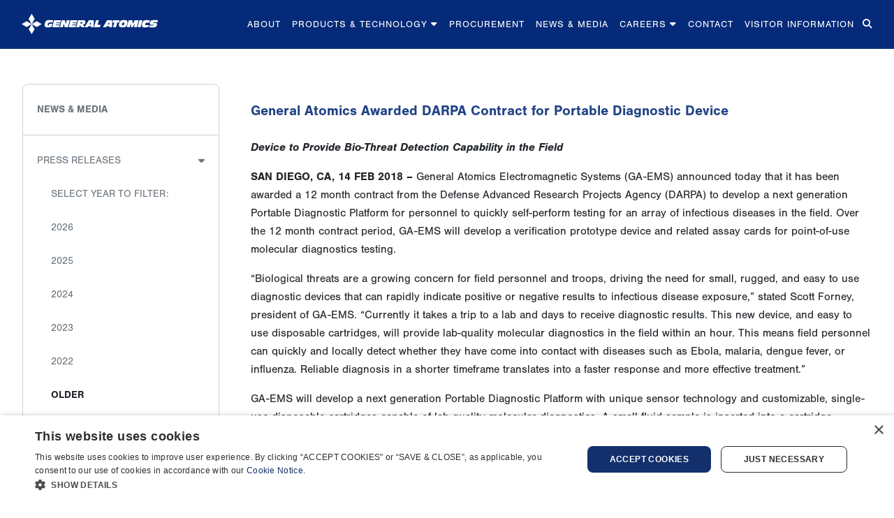

--- FILE ---
content_type: text/html; charset=UTF-8
request_url: https://www.ga.com/general-atomics-awarded-darpa-contract-for-portable-diagnostic-device
body_size: 28934
content:

<!DOCTYPE html>
<html lang="en">
<head>

<!-- Google Tag Manager -->
<script>(function(w,d,s,l,i){w[l]=w[l]||[];w[l].push({'gtm.start':
new Date().getTime(),event:'gtm.js'});var f=d.getElementsByTagName(s)[0],
j=d.createElement(s),dl=l!='dataLayer'?'&l='+l:'';j.async=true;j.src=
'https://www.googletagmanager.com/gtm.js?id='+i+dl;f.parentNode.insertBefore(j,f);
})(window,document,'script','dataLayer','GTM-NXGKDGL');</script>
<!-- End Google Tag Manager -->

<meta charset="utf-8">
<meta name="viewport" content="width=device-width, initial-scale=1, shrink-to-fit=no">
<title>General Atomics Awarded DARPA Contract for Portable Diagnostic Device | General Atomics</title>
<meta name="description" content="Device to Provide Bio-Threat Detection Capability in the Field&nbsp;SAN DIEGO, CA, 14 FEB 2018 &ndash;&nbsp;General Atomics Electromagnetic Systems (GA-EMS) announced today that it has been awarded a 12 month contract from the Defense Advanced Research Projects Agency (DARPA) to develop a next generation Portable Diagnostic Platform for personnel to quickly self-perform testing for an array of infectious diseases in the field. Over the 12 month contract period, GA-EMS will develop a verification..." />
<link rel="canonical" href="https://www.ga.com/general-atomics-awarded-darpa-contract-for-portable-diagnostic-device" />
<meta name="facebook-domain-verification" content="qjp2f5hh9ch73bseoy2z6lk5t9dbpc" />
<meta property="og:locale" content="en_US" />
<meta property="og:type" content="article" />
<meta property="og:title" content="General Atomics Awarded DARPA Contract for Portable Diagnostic Device" />
<meta property="og:description" content="Device to Provide Bio-Threat Detection Capability in the Field&nbsp;SAN DIEGO, CA, 14 FEB 2018 &ndash;&nbsp;General Atomics Electromagnetic Systems (GA-EMS) announced today that it has been awarded a 12 month contract from the Defense Advanced Research Projects Agency (DARPA) to develop a next generation Portable Diagnostic Platform for personnel to quickly self-perform testing for an array of infectious diseases in the field. Over the 12 month contract period, GA-EMS will develop a verification..." />
<meta property="og:url" content="https://www.ga.com/general-atomics-awarded-darpa-contract-for-portable-diagnostic-device" />
<meta property="og:site_name" content="General Atomics" />
<meta property="og:image" content="https://www.ga.com/images/BlogFeaturedImages/general-atomics-og1200x630.jpg" />
<meta name="twitter:card" content="summary_large_image"/>
<meta name="twitter:site" content="@GeneralAtomics" />
<meta name="twitter:title" content="General Atomics Awarded DARPA Contract for Portable Diagnostic Device" />
<meta name="twitter:description" content="Device to Provide Bio-Threat Detection Capability in the Field&nbsp;SAN DIEGO, CA, 14 FEB 2018 &ndash;&nbsp;General Atomics Electromagnetic Systems (GA-EMS) announced today that it has been awarded a 12 month contract from the Defense Advanced Research Projects Agency (DARPA) to develop a next generation Portable Diagnostic Platform for personnel to quickly self-perform testing for an array of infectious diseases in the field. Over the 12 month contract period, GA-EMS will develop a verification..."/>
<meta name="twitter:image" content="https://www.ga.com/images/BlogFeaturedImages/general-atomics-og1200x630.jpg" />
<link rel="Shortcut Icon" type="image/x-icon" href="https://www.ga.com/images/favicon.ico"/>
<link rel="stylesheet" type="text/css" href="https://www.ga.com/vendor/lcms/lcms-public.css" >

<link rel="stylesheet" href="https://cdn.jsdelivr.net/npm/bootstrap@4.6.2/dist/css/bootstrap.min.css" integrity="sha384-xOolHFLEh07PJGoPkLv1IbcEPTNtaed2xpHsD9ESMhqIYd0nLMwNLD69Npy4HI+N" crossorigin="anonymous">

<link href="https://unpkg.com/aos@2.3.1/dist/aos.css" rel="stylesheet">

<link rel="stylesheet" href="https://use.typekit.net/ckn8stf.css">

<link rel="stylesheet" href="https://cdnjs.cloudflare.com/ajax/libs/font-awesome/6.4.2/css/all.min.css" integrity="sha512-z3gLpd7yknf1YoNbCzqRKc4qyor8gaKU1qmn+CShxbuBusANI9QpRohGBreCFkKxLhei6S9CQXFEbbKuqLg0DA==" crossorigin="anonymous" referrerpolicy="no-referrer" />

<link rel="stylesheet" href="https://cdn.jsdelivr.net/npm/@fancyapps/ui@5.0/dist/fancybox/fancybox.css" />

<link rel="stylesheet" href="https://cdnjs.cloudflare.com/ajax/libs/OwlCarousel2/2.3.4/assets/owl.carousel.min.css">
<link rel="stylesheet" href="https://cdnjs.cloudflare.com/ajax/libs/OwlCarousel2/2.3.4/assets/owl.theme.default.min.css">

<link rel="stylesheet" type="text/css" href="https://www.ga.com/css/ga-style.css?v=5.0" >
</head>

<body class="sec-page">
<div id="mainNav-pop">
</div>
<!-- Google Tag Manager (noscript) -->
<noscript><iframe src="https://www.googletagmanager.com/ns.html?id=GTM-NXGKDGL"
height="0" width="0" style="display:none;visibility:hidden"></iframe></noscript>
<!-- End Google Tag Manager (noscript) -->

<header id="header">
  <h1 class="visuallyhidden">General Atomics</h1>
  <nav id="mainNav" class="navbar navbar-expand-xl navbar-dark fixed-top" aria-label="Global">
    <div class="container-fluid">
      <div id="branding" class="branding"> <a href="/"><img src="https://www.ga.com/images/general-atomics-logo.svg" alt="General Atomics"></a> </div>
      <button class="navbar-toggler navbar-toggler-right" type="button" data-toggle="collapse" data-target="#navbarResponsive" aria-controls="navbarResponsive" aria-expanded="false" aria-label="Toggle navigation"> Menu <i class="fa fa-bars"></i> </button>
      <div class="collapse navbar-collapse dropdown" id="navbarResponsive">
        <div class="mobisearch d-xl-none">
          <div class="search">
            <div class="w-form form-wrapper">
              <form name="cse" id="searchbox" action="/searchresults" method="get">
                <label for="search_ctl12">Search</label>
                <input type="hidden" name="cx" value="010624357408277644257:lfynwtmzael"/>
                <input type="hidden" name="ie" value="utf-8"/>
                <input type="hidden" name="hl" value="en"/>
                <input name="q" type="text" id="search_ctl12" data-target="" class="searchInput" data-show-info="True" maxlength="255" placeholder="Search for...">
                <button type="submit" class="searchButton" data-id="search_ctl12" name="sa">Search</button>
              </form>
            </div>
          </div>
        </div>
        <ul class="globalMenu navbar-nav ml-auto">
          <li class="nav-item"><a class="nav-link" href="/about" data-button-link="About" title="About">About</a> </li>
          <li class="nav-item drop-it hasChildren"><a class="nav-link drop-it" href="/products-technology" data-button-link="Products &amp; Technology" title="Products &amp; Technology">Products &amp; Technology <i class="fa-solid fa-caret-down"></i></a>
            <ul class="level2">
              <li><a href="/energy-systems-and-products" data-button-link="Energy Systems" title="Energy Systems" style="border-top-left-radius: .5rem; border-top-right-radius: .5rem;">Energy</a></li>
              <li><a href="/defense" data-button-link="Defense" title="Defense">Defense</a></li>
              <li><a href="/unmanned-aircraft-systems-and-sensors" data-button-link="Unmanned Aircraft Systems" title="Unmanned Aircraft Systems">Unmanned Aircraft Systems</a></li>
              <li><a href="/commercial-products" data-button-link="Commercial Products" title="Commercial Products" style="border-bottom: none; border-bottom-left-radius: .5rem; border-bottom-right-radius: .5rem">Commercial Products</a></li>
            </ul>
          </li>
          <li class="nav-item"><a class="nav-link" href="/procurement" data-button-link="Procurement" title="Procurement">Procurement</a> </li>
          <li class="nav-item"><a class="nav-link" href="/press-releases" data-button-link="News &amp; Media" title="News &amp; Media">News &amp; Media</a> </li>
            
          <li class="nav-item drop-it hasChildren"><a class="nav-link drop-it" href="/careers/" data-button-link="Careers" title="Careers">Careers <i class="fa-solid fa-caret-down"></i></a> 
						<ul class="level2">
							<li><a href="/careers/" data-button-link="Working at General Atomics" title="Working at General Atomics" style="border-top-left-radius: .5rem; border-top-right-radius: .5rem;">Working at General Atomics</a></li>
              <li><a href="/careers/locations-divisions" data-button-link="Locations & Divisions" title="Locations & Divisions" >Locations &amp; Divisions</a></li>
							<li><a href="/careers/early-career" data-button-link="Early Careers" title="Early Careers">Early Careers</a></li>
							<li><a href="/careers/military" data-button-link="Military and Veterans" title="Military and Veterans" style="border-bottom: none; border-bottom-left-radius: .5rem; border-bottom-right-radius: .5rem">Military and Veterans</a></li>
						</ul>
					</li>
            
          <li class="nav-item"><a class="nav-link" href="/contact" data-button-link="Contact" title="Contact">Contact</a> </li>
          <li class="nav-item"><a class="nav-link" href="/visitor-information" data-button-link="Visitor Information" title="Visitor Information">Visitor Information</a> </li>
        </ul>
        <a class="nav-item-search d-none d-xl-block" href="#" id="dropdownMenuLink" data-toggle="dropdown" aria-haspopup="false" aria-expanded="false" aria-label="Search for..."> <i class="fas fa-search"></i> </a>
        <div class="dropdown-menu dropdown-menu-right" aria-labelledby="dropdownMenuLink">
          <div class="dropdown-item" href="#">
            <div class="search">
              <div class="w-form form-wrapper">
                <form name="cse" id="searchbox" action="/searchresults" method="get">
                  <label for="search_ctl14">Search</label>
                  <input type="hidden" name="cx" value="010624357408277644257:lfynwtmzael"/>
                  <input type="hidden" name="ie" value="utf-8"/>
                  <input type="hidden" name="hl" value="en"/>
                  <input name="q" type="text" class="searchInput" placeholder=""/>
                  <button type="submit" class="searchButton" data-id="search_ctl14" name="sa">Search</button>
                </form>
              </div>
            </div>
          </div>
        </div>
      </div>
    </div>
  </nav>
</header>
<div id="wrapper" class="wrapper">
  <section class="jumbotron-fluid"> </section>
  <div id="contents" class="contents">
    <div class="container">
      <div class="row">
        <main class="col-lg-9 order-2">
          <div class="container-fluid inside">
            <div id="post445" class="blog-post">
              <div class="post__content">
                                <h2 class="post__title">General Atomics Awarded DARPA Contract for Portable Diagnostic Device</h2>
                <div class="post__body mb-4">
                  <p><strong><em>Device to Provide Bio-Threat Detection Capability in the Field&nbsp;</em></strong></p>
<p align="left"><strong>SAN DIEGO, CA, 14 FEB 2018 &ndash;&nbsp;</strong>General Atomics Electromagnetic Systems (GA-EMS) announced today that it has been awarded a 12 month contract from the Defense Advanced Research Projects Agency (DARPA) to develop a next generation Portable Diagnostic Platform for personnel to quickly self-perform testing for an array of infectious diseases in the field. Over the 12 month contract period, GA-EMS will develop a verification prototype device and related assay cards for point-of-use molecular diagnostics testing.</p>
<p>&ldquo;Biological threats are a growing concern for field personnel and troops, driving the need for small, rugged, and easy to use diagnostic devices that can rapidly indicate positive or negative results to infectious disease exposure,&rdquo; stated Scott Forney, president of GA-EMS. &ldquo;Currently it takes a trip to a lab and days to receive diagnostic results. This new device, and easy to use disposable cartridges, will provide lab-quality molecular diagnostics in the field within an hour. This means field personnel can quickly and locally detect whether they have come into contact with diseases such as Ebola, malaria, dengue fever, or influenza. Reliable diagnosis in a shorter timeframe translates into a faster response and more effective treatment.&rdquo;</p>
<p>GA-EMS will develop a next generation Portable Diagnostic Platform with unique sensor technology and customizable, single-use disposable cartridges capable of lab-quality molecular diagnostics. A small fluid sample is inserted into a cartridge containing a molecular sensor chip and various reagents that will react when they come into contact with certain pathogens. Testing occurs when the cartridge is inserted into the Portable Diagnostic Platform device, which interacts with the cartridge to prepare and analyze the sample. An easy to read positive or negative test result is then displayed in less than one hour.</p>
<p>&ldquo;This is truly breakthrough technology, and one that GA-EMS is uniquely positioned to advance into the next development and testing phase,&rdquo; continued Rolf Ziesing, vice president of Programs at GA-EMS. &ldquo;We recently expanded our operations to address the complexities of designing and manufacturing ruggedized microelectronics, advanced sensors, and signal processing technologies for field-deployable systems. This new contract provides us with another opportunity to work with DARPA to develop, test and manufacture a critical technology that has the potential to directly impact our national security, and the welfare and safety of our warfighters and field personnel.&rdquo;</p>
<p><strong>About&nbsp;</strong><strong>General Atomics Electromagnetic Systems</strong></p>
<p>General Atomics Electromagnetic Systems (GA-EMS) Group is a global leader in the research, design, and manufacture of first-of-a-kind electromagnetic and electric power generation systems. GA-EMS&rsquo; history of research, development, and technology innovation has led to an expanding portfolio of specialized products and integrated system solutions supporting aviation, space systems and satellites, missile defense, power and energy, and processing and monitoring applications for critical defense, industrial, and commercial customers worldwide.</p>
<p><strong>For further information contact:<br /></strong><a href="mailto:EMS-MediaRelations@ga.com">EMS-MediaRelations@ga.com</a></p>
<p><span style="font-size: small;"><em>Disclaimer: This material is based upon work supported by the Defense Advanced Research Projects Agency (DARPA) under Contract No. HR001118C0045. Any opinions, findings and conclusions or recommendations expressed in this material are those of the author(s) and do not necessarily reflect the views of the DARPA. Approved for Public Release, Distribution Unlimited.</em></span></p>                </div>
                <div class="post__Info mb-5">
                  <span class="postAffil"> ga-ems </span> <span class="postDate"> Feb 14, 2018 </span>
                </div>
                <div class="post__back">
                  <p><a href="javascript:history.back()"><i class="fas fa-chevron-left"></i> Go Back</a></p>
                </div>
              </div>
            </div>
          </div>
        </main>
        <aside class="col-lg-3 order-1 d-none d-lg-block">
          
<nav id="side-menu" class="sidebar-nav navbar-collapse" role="navigation" aria-label="Subnavigation">
  <ul class="globalMenu nav flex-column">
    <li class="selectedPageParent hasChildren"><a class="selectedPageParent" href="/press-releases" data-button-link="News &amp; Media" title="News &amp; Media">News &amp; Media</a>
      <ul class="level2">
        <li class="selectedPage hasChildren"><a   href="/press-releases" data-button-link="Press Releases" title="Press Releases">Press Releases</a> 
          <!-- <ul class="level3 "> -->
          
          <ul class="level3 d-block">
            <li><a>Select Year to Filter:</a></li>
            <li><a href="/press-releases-by-year.php?year=2026" data-button-link="2026 Press Releases" title="2026 Press Releases">2026</a></li><li><a href="/press-releases-by-year.php?year=2025" data-button-link="2025 Press Releases" title="2025 Press Releases">2025</a></li><li><a href="/press-releases-by-year.php?year=2024" data-button-link="2024 Press Releases" title="2024 Press Releases">2024</a></li><li><a href="/press-releases-by-year.php?year=2023" data-button-link="2023 Press Releases" title="2023 Press Releases">2023</a></li><li><a href="/press-releases-by-year.php?year=2022" data-button-link="2022 Press Releases" title="2022 Press Releases">2022</a></li>            <li><a class="selectedPage" href="/press-releases-older" data-button-link="Older Press Releases" title="Older Press Releases">Older</a></li>
                      </ul>
        </li>
        <li><a  href="/in-the-news" data-button-link="In the News" title="In the News">In the News</a></li>
        <li><a  href="/events" data-button-link="Events" title="Events">Events</a></li>
      </ul>
    </li>
  </ul>
</nav>
        </aside>
      </div>
    </div>
  </div>
  <section id="extra" class="special contents"> </section>
</div>
<footer>
  <h2 class="visuallyhidden">GA Footer</h2>
  <div class="container">
    <nav class="row" aria-label="General Atomics Directory">
      <div class="col-md-6 col-lg-3">
        <div class="d-none d-md-block">
          <h3>Popular Links</h3>
          <ul class="list-group list-group-flush">
            <li><a href="/about">About Us</a></li>
            <li><a href="https://www.ga-careers.com" onclick="captureOutboundLink('https://www.ga-careers.com');" target="_blank">Careers</a></li>
            <li><a href="/contact">Contact Us</a></li>
            <li><a href="/magnetic-fusion/diii-d">DIII-D National Fusion Facility</a></li>
            <li><a href="/press-releases">Newsroom</a></li>
            <li><a href="/visitor-information">Visitor Information</a></li>
          </ul>
        </div>
        <div id="accordion" role="tablist" aria-multiselectable="true" class="widget d-md-none">
          <div role="tab" id="headingOne">
            <h3 class="card-header"><a data-toggle="collapse" data-parent="#accordion" href="#collapseOne" aria-expanded="false" aria-controls="collapseOne">Popular Links</a></h3>
          </div>
          <div id="collapseOne" class="collapse" role="tabpanel" aria-labelledby="headingOne">
            <div class="card-block">
              <ul class="list-group list-group-flush">
                <li><a href="/about">About Us</a></li>
                <li><a href="https://www.ga-careers.com" onclick="captureOutboundLink('https://www.ga-careers.com');" target="_blank">Careers</a></li>
                <li><a href="/contact">Contact Us</a></li>
                <li><a href="/magnetic-fusion/diii-d">DIII-D National Fusion Facility</a></li>
                <li><a href="/press-releases">Newsroom</a></li>
                <li><a href="/visitor-information">Visitor Information</a></li>
              </ul>
            </div>
          </div>
        </div>
      </div>
      <div class="col-md-6 col-lg-3">
        <div class="d-none d-md-block">
          <h3>Categories</h3>
          <ul class="list-group list-group-flush">
            <li><a href="/commercial-products">Commercial Products and Services</a></li>
            <li><a href="/defense/">Defense</a></li>
            <li><a href="/energy-systems-and-products">Energy Systems and Products</a></li>
            <li><a href="/magnetic-fusion">Fusion Power and Technologies</a></li>
            <li><a href="/space-systems/">Satellite and Space Systems</a></li>
            <li><a href="/unmanned-aircraft-systems-and-sensors">Unmanned Aircraft Systems and Sensors</a></li>
          </ul>
        </div>
        <div id="accordionTwo" role="tablist" aria-multiselectable="true" class="widget d-md-none">
          <div role="tab" id="headingTwo">
            <h3 class="card-header"><a data-toggle="collapse" data-parent="#accordionTwo" href="#collapseTwo" aria-expanded="false" aria-controls="collapseTwo">Categories</a></h3>
          </div>
          <div id="collapseTwo" class="collapse" role="tabpanel" aria-labelledby="headingTwo">
            <div class="card-block">
              <ul class="list-group list-group-flush">
                <li><a href="/commercial-products">Commercial Products and Services</a></li>
                <li><a href="/defense/">Defense</a></li>
                <li><a href="/energy-systems-and-products">Energy Systems and Products</a></li>
                <li><a href="/magnetic-fusion">Fusion Power and Technologies</a></li>
                <li><a href="/space-systems/">Satellite and Space Systems</a></li>
                <li><a href="/unmanned-aircraft-systems-and-sensors">Unmanned Aircraft Systems and Sensors</a></li>
              </ul>
            </div>
          </div>
        </div>
      </div>
      <div class="col-md-6 col-lg-3">
        <div class="d-none d-md-block">
          <h3>Procurement</h3>
          <ul class="list-group list-group-flush" style="padding-bottom:25px;">
            <li><a href="/procurement/small-business-program">Small Business Program</a></li>
            <li><a href="/procurement">Supplier Information</a></li>
            <li><a href="/procurement/quality-assurance">Supplier Quality Assurance</a></li>
          </ul>
        </div>
        <div id="accordionThree" role="tablist" aria-multiselectable="true" class="widget d-md-none">
          <div role="tab" id="headingThree">
            <h3 class="card-header"><a data-toggle="collapse" data-parent="#accordionThree" href="#collapseThree" aria-expanded="false" aria-controls="collapseThree">Procurement</a></h3>
          </div>
          <div id="collapseThree" class="collapse" role="tabpanel" aria-labelledby="headingThree">
            <div class="card-block">
              <ul class="list-group list-group-flush">
                <li><a href="/procurement/small-business-program">Small Business Program</a></li>
                <li><a href="/procurement">Supplier Information</a></li>
                <li><a href="/procurement/quality-assurance">Supplier Quality Assurance</a></li>
              </ul>
            </div>
          </div>
        </div>
        <div class="d-none d-md-block">
          <h3>Education</h3>
          <ul class="list-group list-group-flush">
            <li><a href="https://www.sci-ed-ga.org" target="_blank">Sciences Education Foundation</a></li>
            <!--            <li><a href="http://fusioned.gat.com/" target="_blank">Fusion Education and Outreach</a></li>-->
          </ul>
        </div>
      </div>
      <div class="col d-md-none">
        <div id="accordionFour" role="tablist" aria-multiselectable="true" class="widget">
          <div role="tab" id="headingFour">
            <h3 class="card-header"><a data-toggle="collapse" data-parent="#accordionFour" href="#collapseFour" aria-expanded="false" aria-controls="collapseFour">Education</a></h3>
          </div>
          <div id="collapseFour" class="collapse" role="tabpanel" aria-labelledby="headingFour">
            <div class="card-block">
              <ul class="list-group list-group-flush">
                <li><a href="https://www.sci-ed-ga.org" target="_blank">Sciences Education Foundation</a></li>
                <!--                <li><a href="http://fusioned.gat.com/" target="_blank">Fusion Education and Outreach</a></li>-->
              </ul>
            </div>
          </div>
        </div>
      </div>
      <div class="col-md-6 col-lg-3">
        <div class="d-none d-md-block">
          <h3>Affiliated Companies</h3>
          <ul class="list-group list-group-flush">
            <li><a href="https://www.ga-asi.com" target="_blank">Aeronautical Systems, Inc. (GA-ASI)</a></li>
            <li><a href="https://www.cryotech.com" target="_blank">Cryotech Deicing Technology</a></li>
            <li><a href="https://www.ga-europe.com/en/home__2/?" target="_blank">General Atomics Europe GmbH (GA-Europe)</a></li>
            <li><a href="https://www.ga-intelligence.com" target="_blank">General Atomics Integrated Intelligence, Inc.</a></li>
            <li><a href="https://ga-synopta.ch" target="_blank">General Atomics Synopta GmbH </a></li>
            <li><a href="http://www.heathgate.com.au" target="_blank">Heathgate Resources Pty Ltd</a></li>
            <li><a href="https://www.ga-si.com" target="_blank">Systems Integration, LLC (GA-SI)</a></li>
          </ul>
        </div>
        <div id="accordionFive" role="tablist" aria-multiselectable="true" class="widget d-md-none">
          <div role="tab" id="headingFive">
            <h3 class="card-header"><a data-toggle="collapse" data-parent="#accordionFive" href="#collapseFive" aria-expanded="false" aria-controls="collapseFive">Affiliated Companies</a></h3>
          </div>
          <div id="collapseFive" class="collapse" role="tabpanel" aria-labelledby="headingFive">
            <div class="card-block">
              <ul class="list-group list-group-flush">
                <li><a href="https://www.ga-asi.com" target="_blank">Aeronautical Systems, Inc. (GA-ASI)</a></li>
                <li><a href="https://www.cryotech.com" target="_blank">Cryotech Deicing Technology</a></li>
                <li><a href="https://www.ga-europe.com/en/home__2/?" target="_blank">General Atomics Europe GmbH (GA-Europe)</a></li>
                <li><a href="https://www.ga-intelligence.com" target="_blank">General Atomics Integrated Intelligence, Inc.</a></li>
                <li><a href="https://ga-synopta.ch" target="_blank">General Atomics Synopta GmbH </a></li>
                <li><a href="http://www.heathgate.com.au" target="_blank">Heathgate Resources Pty Ltd</a></li>
                <li><a href="https://www.ga-si.com" target="_blank">Systems Integration, LLC (GA-SI)</a></li>
              </ul>
            </div>
          </div>
        </div>
      </div>
    </nav>
    <div class="row socialmedia text-lg-center">
      <div class="col-lg-12"> <span class="pr-3"><a href="https://twitter.com/generalatomics" alt="Twitter" title="Twitter" target="_blank"><i class="fa-brands fa-x-twitter"></i></a></span> <span class="pr-3"><a href="https://www.linkedin.com/company/general-atomics" alt="LinkedIn" title="LinkedIn" target="_blank"><i class="fa-brands fa-linkedin"></i></a></span> <span class="pr-3"><a href="https://www.facebook.com/GeneralAtomics" alt="Facebook" title="Facebook" target="_blank"><i class="fa-brands fa-facebook"></i></a></a></span> <span class="pr-3"><a href="https://www.instagram.com/generalatomics/" alt="Instagram" title="Instagram" target="_blank"><i class="fa-brands fa-instagram"></i></a></span> <span class="pr-0"><a href="https://www.youtube.com/@generalatomics_official" alt="YouTube" title="YouTube" target="_blank"><i class="fa-brands fa-youtube"></i></a></span> </div>
    </div>
    <div class="row subfooter">
      <div class="col-lg-4 copyright">Copyright &copy; 2026 General Atomics. All rights reserved.</div>
      <div class="col-lg-8 d-flex justify-content-lg-end">
        <ul class="list-inline quicklinks">
          <li class="list-inline-item"><a href="/legal/privacy-policy">Privacy Policy</a></li>
          <li class="list-inline-item"><a href="/legal/website-terms-and-conditions">Terms and Conditions</a></li>
          <li class="list-inline-item"><a href="/legal/cookie-notice">Cookie Notice</a></li>
          <li class="list-inline-item"><a href="/legal/privacy-notice">Privacy Notice</a></li>
          <li class="list-inline-item"><a href="/legal/cpra-request">Do Not Sell or Share My Personal Information</a></li>
          <li class="list-inline-item"><a href="/legal/accessibility">Accessibility</a></li>
        </ul>
      </div>
    </div>
  </div>
</footer>

<!-- jquery CDN --> 
<script src="https://cdn.jsdelivr.net/npm/jquery@3.5.1/dist/jquery.slim.min.js" integrity="sha384-DfXdz2htPH0lsSSs5nCTpuj/zy4C+OGpamoFVy38MVBnE+IbbVYUew+OrCXaRkfj" crossorigin="anonymous"></script> 

<!-- pooper --> 
<script src="https://cdn.jsdelivr.net/npm/popper.js@1.16.1/dist/umd/popper.min.js" integrity="sha384-9/reFTGAW83EW2RDu2S0VKaIzap3H66lZH81PoYlFhbGU+6BZp6G7niu735Sk7lN" crossorigin="anonymous"></script> 

<!-- bootstrap 4.6.x JS CDN --> 
<script src="https://cdn.jsdelivr.net/npm/bootstrap@4.6.2/dist/js/bootstrap.min.js" integrity="sha384-+sLIOodYLS7CIrQpBjl+C7nPvqq+FbNUBDunl/OZv93DB7Ln/533i8e/mZXLi/P+" crossorigin="anonymous"></script> 

<!-- AOS CSS animation --> 
<script src="https://unpkg.com/aos@2.3.1/dist/aos.js"></script> 

<!-- initialize --> 
<script src="https://www.ga.com/js/ga-main.js"></script> 

<script src="https://cdn.jsdelivr.net/npm/@fancyapps/ui@5.0/dist/fancybox/fancybox.umd.js"></script> 
<script>
  Fancybox.bind('[data-fancybox]', {
    //
  });
</script> 
</body>
</html>


--- FILE ---
content_type: text/css
request_url: https://www.ga.com/css/ga-style.css?v=5.0
body_size: 76930
content:
/* default body font color */
/* dfault boostrap figcaption color */
/*--------------------------------------------------------------
# Disable aos animation delay on mobile devices
--------------------------------------------------------------*/
@media screen and (max-width: 768px) {
  [data-aos-delay] {
    transition-delay: 0 !important;
  }
}
/*!
 * General Atomics - Developed by Alan Calero
 * www.ga.com
 * Copyright 2013-2018 Start Bootstrap UI Kits
 * Licensed under MIT (https://github.com/BlackrockDigital/startbootstrap-agency/blob/master/LICENSE)
 */
/* overide default page width */
@media (min-width: 992px) {
  .home-page .container, .sec-page .container, .fullwidth .container {
    max-width: 1024px;
  }
  .home-page .container-fluid.inside, .sec-page .container-fluid.inside, .fullwidth .container-fluid.inside {
    padding-left: 15px;
  }
}
@media (min-width: 1200px) {
  .home-page .container, .sec-page .container, .fullwidth .container, footer .container {
    max-width: 1280px;
    padding-left: 2rem;
    padding-right: 2rem;
    margin-left: auto;
    margin-right: auto;
  }
}
@media (min-width: 1400px) {
  .home-page .container, .sec-page .container, .fullwidth .container, footer .container {
    max-width: 1580px;
  }
}
/* inside page padding */
.container-fluid.inside {
  padding-left: 0;
  padding-right: 0;
}

.sec-page #contents {
  padding-top: 30px;
}
.sec-page #extra {
  padding-bottom: 40px;
}

@media (min-width: 768px) {
  .sec-page #contents {
    padding-top: 60px;
  }
  .sec-page #extra {
    padding-bottom: 80px;
  }
}
/* typography */
body {
  overflow-x: hidden;
  font-family: 'nimbus-sans', Helvetica, Arial, sans-serif;
  font-size: 0.875rem;
  font-weight: 400;
  line-height: 1.66667;
}

.text-primary {
  color: #006EE5 !important;
}

a {
  color: #346AC3;
}
a:hover {
  color: #20399D;
}

sup.tm {
  top: -.2em;
  font-weight: 400;
}

.lead {
  font-size: 1rem;
  font-weight: 400;
}

b, strong {
  font-weight: 700;
}

h1, .h1, h2, .h2 {
  font-family: 'nimbus-sans', Helvetica, Arial, sans-serif;
  font-weight: 700;
  font-size: 1.25rem;
  line-height: 1.5;
}

h3, .h3 {
  font-weight: 700;
  font-size: 1rem;
  line-height: 1.5;
}

.legal h3, .legal .h3 {
  margin-top: 2rem;
  margin-bottom: 2rem;
  line-height: 1.66667;
}

h4, .h4, h5, .h5, h6, .h6 {
  font-weight: 700;
  font-size: 1rem;
  line-height: 1.5;
}

.banner-message {
  padding-left: 1rem;
  padding-right: 1rem;
  font-weight: 400;
}

@media (min-width: 576px) {
  body {
    font-size: 1rem;
  }

  .lead {
    font-size: 1.2rem;
  }

  h1, .h1, h2, .h2 {
    font-size: 1.5rem;
  }

  h3, .h3 {
    font-size: 1.3rem;
  }

  h4, .h4 {
    font-size: 1.2rem;
  }

  h5, .h5 {
    font-size: 1.1rem;
  }

  h6, .h6 {
    font-size: 1rem;
  }
}
@media (min-width: 992px) {
  .banner-message {
    font-weight: 700;
  }
}
.rounded {
  -webkit-border-radius: .5rem !important;
  -moz-border-radius: .5rem !important;
  border-radius: .5rem !important;
}

hr {
  border-top: 1px solid rgba(0, 0, 0, 0.175);
}

.hidden {
  display: none !important;
}

.nowrap {
  white-space: nowrap;
}

.textcenter {
  text-align: center;
}

.nodots {
  list-style-type: none;
}

.visuallyhidden {
  position: absolute;
  clip: rect(1px 1px 1px 1px);
  clip: rect(1px, 1px, 1px, 1px);
  -webkit-clip-path: inset(0px 0px 99.9% 99.9%);
  clip-path: inset(0px 0px 99.9% 99.9%);
  overflow: hidden;
  height: 1px;
  width: 1px;
  padding: 0;
  border: 0;
}

.img-100 {
  width: 100%;
  margin-bottom: .5rem;
  /* border-radius: .25rem;
  box-shadow: 0 2px 8px rgba(0, 0, 0, 0.15); */
}

.embed-responsive-8by11 {
  padding-bottom: 120.42%;
  width: 90%;
}
.embed-responsive-8by11 .embed-responsive-item {
  z-index: -100;
}

.greysmall {
  margin: .5rem 0 1rem;
  color: #6c757d;
  font-size: 90%;
  line-height: 1.5;
}

.search label {
  display: none;
}

.label {
  margin-bottom: 10px;
}
.label h1, .label h2 {
  margin-top: 1.35rem;
  margin-bottom: 1.45rem;
  color: #214385;
}

.line {
  margin-top: -.5rem;
  height: 2px;
  display: block;
  position: relative;
  bottom: 8px;
  -webkit-flex: 1;
  flex: 1;
  background-color: #052a79;
}

.pb-40, .pb-sub-topic {
  padding-bottom: 40px !important;
}

.btn {
  font-family: 'nimbus-sans', Helvetica, Arial, sans-serif;
  font-weight: 700;
}

.btn-xl {
  font-size: 18px;
  padding: 20px 40px;
}

.btn-primary {
  background-color: #006EE5;
  border-color: #006EE5;
}

.btn-primary.disabled, .btn-primary:disabled {
  background-color: #006EE5;
  border-color: #006EE5;
}

.btn-outline-primary {
  color: #006EE5;
  border-color: #006EE5;
}

.btn-outline-primary:hover {
  background-color: #006EE5;
  border-color: #006EE5;
}

.btn-outline-primary.disabled, .btn-outline-primary:disabled {
  color: #006EE5;
}

.btn-outline-primary:not(:disabled):not(.disabled):active, .btn-outline-primary:not(:disabled):not(.disabled).active,
.show > .btn-outline-primary.dropdown-toggle {
  background-color: #006EE5;
  border-color: #006EE5;
}

::-moz-selection {
  background: #fde238;
  text-shadow: none;
}

::selection {
  background: #fde238;
  text-shadow: none;
}

img::selection {
  background: transparent;
}

img::-moz-selection {
  background: transparent;
}

/* sizing utilities mobile overides */
@media (max-width: 575.98px) {
  .w-25, .w-50, .w-75 {
    width: 50% !important;
  }

  .w-50, .w-75 {
    width: 100% !important;
  }
}
@media (min-width: 992px) {
  .w-lg-100 {
    width: 100% !important;
  }
}
/* IE bug fixes */
.figure {
  display: block;
}

/*!
 * homepage: home.html
 * ----------------------------------------------------------
 */
.masthead.home {
  position: relative;
  background-color: black;
  height: 70vh;
  min-height: 25rem;
  width: 100%;
  overflow: hidden;
}
.masthead.home video {
  position: absolute;
  top: 50%;
  left: 50%;
  min-width: 100%;
  min-height: 100%;
  width: auto;
  height: auto;
  z-index: 0;
  -ms-transform: translateX(-50%) translateY(-50%);
  -moz-transform: translateX(-50%) translateY(-50%);
  -webkit-transform: translateX(-50%) translateY(-50%);
  transform: translateX(-50%) translateY(-50%);
}
.masthead.home .container {
  position: relative;
  z-index: 2;
}
.masthead.home .overlay {
  position: absolute;
  top: 0;
  left: 0;
  height: 100%;
  width: 100%;
  background-color: black;
  opacity: 0.0;
  z-index: 1;
}

.embed-responsive-16by9.home {
  margin-top: 0;
  background-color: black;
}

/* service boxes under header image */
#service {
  margin: 0 -2px 0 0;
  background: #fafafa;
}
#service div[class*='col-'] {
  border-top: 2px solid transparent;
  border-right: 2px solid transparent;
}

@media (min-width: 992px) {
  .embed-responsive-16by9.home {
    margin-top: -110px;
  }
}
.service-box {
  position: relative;
  display: block;
  margin: 0 auto;
}
.service-box .service-box-caption {
  position: absolute;
  bottom: 0;
  display: block;
  width: 100%;
  height: 100%;
  text-align: center;
  color: #fff;
  text-shadow: 0px 2px 2px black;
  background: rgba(0, 0, 0, 0.1);
  -webkit-transition: all 0.2s;
  -moz-transition: all 0.2s;
  transition: all 0.2s;
}
.service-box .service-box-caption:hover {
  background: rgba(0, 0, 0, 0.55);
}
.service-box .service-box-caption .service-box-caption-content {
  position: absolute;
  top: 50%;
  width: 100%;
  transform: translateY(-50%);
  text-align: center;
}
.service-box .service-box-caption .service-box-caption-content .project-name {
  padding: 0 15px;
  font-family: 'nimbus-sans', Helvetica, Arial, sans-serif;
  font-size: 1rem;
  line-height: 1.3;
  font-weight: 400;
  text-transform: uppercase;
}

/* Trending News */
section#spotlight {
  padding: 2rem 0 1rem;
}
section#spotlight div[class*='col-'] {
  margin-bottom: 1.5rem;
}
section#spotlight .bg-img-fill {
  position: relative;
  padding: 18% 0;
  overflow: visible;
  -webkit-background-size: cover;
  -moz-background-size: cover;
  -o-background-size: cover;
  background-size: cover;
  -webkit-border-radius: .5rem !important;
  -moz-border-radius: .5rem !important;
  border-radius: .5rem !important;
  background-position: center center;
}

.latestnews-box {
  position: relative;
  display: block;
  margin: 0 auto;
}
.latestnews-box .latestnews-box-caption {
  position: absolute;
  bottom: 0;
  display: block;
  width: 100%;
  height: 100%;
  color: #fff;
  text-shadow: 0px 2px 2px black;
  -webkit-border-radius: .5rem !important;
  -moz-border-radius: .5rem !important;
  border-radius: .5rem !important;
  background-color: rgba(0, 0, 0, 0.55);
  -webkit-transition: all 0.2s;
  -moz-transition: all 0.2s;
  transition: all 0.2s;
}
.latestnews-box .latestnews-box-caption:hover {
  background: rgba(0, 0, 0, 0.15);
}
.latestnews-box .latestnews-box-caption .latestnews-box-caption-content {
  position: absolute;
  top: 50%;
  width: 100%;
  transform: translateY(-50%);
}
.latestnews-box .latestnews-box-caption .latestnews-box-caption-content .project-category, .latestnews-box .latestnews-box-caption .latestnews-box-caption-content .project-name {
  padding: 0 24px;
  font-family: 'nimbus-sans', Helvetica, Arial, sans-serif;
  line-height: 1.2;
}
.latestnews-box .latestnews-box-caption .latestnews-box-caption-content .project-name {
  font-size: 1rem;
  font-weight: 400;
  letter-spacing: 1px;
}
.latestnews-box .latestnews-box-caption .latestnews-box-caption-content .project-category {
  display: none;
}

@media (min-width: 576px) {
  .service-box .service-box-caption .service-box-caption-content .project-name {
    font-size: 1.25rem;
  }

  .latestnews-box .latestnews-box-caption .latestnews-box-caption-content .project-name {
    font-size: 1.45rem;
    padding-bottom: 20px;
  }

  section#spotlight {
    padding: 2rem 1.5rem 0;
  }

  .latestnews-box .latestnews-box-caption .latestnews-box-caption-content .project-category {
    display: block;
    font-size: 1rem;
  }
}
@media (min-width: 992px) {
  .service-box .service-box-caption .service-box-caption-content .project-name {
    font-size: 1rem;
  }

  section#spotlight {
    padding: 2rem 0 0;
  }
  section#spotlight .bg-img-fill {
    padding: 24% 0;
  }

  .latestnews-box .latestnews-box-caption .latestnews-box-caption-content .project-name {
    font-size: 1rem;
    padding-bottom: 10px;
  }
}
@media (min-width: 1200px) {
  .latestnews-box .latestnews-box-caption .latestnews-box-caption-content .project-name {
    font-size: 1.5rem;
  }
}
@media (min-width: 1400px) {
  .service-box .service-box-caption .service-box-caption-content .project-name {
    font-size: 21px;
  }

  section#spotlight {
    padding: 2rem 1.75rem 1rem;
  }
}
@media (min-width: 1680px) {
  .service-box .service-box-caption .service-box-caption-content .project-name {
    padding: 0 40px;
  }
}
/*!
 * Top Main Navigation
 * ----------------------------------------------------------
 ***** top navigation - in lightCMS add menu class = nav-item *****
 *
 */
/* js add class for backend admin */
#mainNav-pop {
  background: #052a79;
  height: 60px;
}

#mainNav {
  margin: 0;
  padding: 1rem;
  background: #052a79;
  z-index: 100;
  /* hamburgler button */
}
#mainNav .branding img {
  height: 30px;
}
#mainNav .navbar-toggler {
  right: 0;
  padding: 13px;
  color: #ffffff;
  font-size: 12px;
  font-family: 'nimbus-sans', Helvetica, Arial, sans-serif;
  text-transform: uppercase;
  border: 1px solid #fff;
  background-color: transparent;
}
#mainNav .navbar-nav .nav-link {
  font-size: .85rem;
  font-weight: 400;
  letter-spacing: 1px;
  color: #ffffff;
  font-family: 'nimbus-sans', Helvetica, Arial, sans-serif;
  text-transform: uppercase;
  text-decoration: none;
}
#mainNav .navbar-nav .nav-link.active, #mainNav .navbar-nav .nav-link:hover {
  color: #fde238;
}
#mainNav .nav-item-search {
  padding: 1rem 0;
  font-size: .85rem;
  color: #ffffff;
}
#mainNav .nav-item-search.active, #mainNav .nav-item-search:hover {
  color: #fde238;
}

@media (min-width: 1200px) {
  #mainNav {
    padding: 0 1rem;
    border: none;
  }
  #mainNav .navbar-nav .nav-link {
    padding: 1.5rem .5rem;
  }
  #mainNav .nav-item-search {
    padding: 1.5rem 0 1.5rem .25rem;
  }
}
@media (min-width: 1300px) {
  #mainNav .navbar-nav .nav-link {
    padding: 1.5rem .75rem;
  }
  #mainNav .nav-item-search {
    padding: 1.5rem .75rem;
  }
}
@media (min-width: 1400px) {
  #mainNav .navbar-nav .nav-link {
    padding-right: 1rem;
    padding-left: 1rem;
  }
  #mainNav .nav-item-search {
    padding-left: 1rem;
  }
}
@media (min-width: 1600px) {
  #mainNav .navbar-nav .nav-link {
    padding-right: 1.75rem;
    padding-left: 1.75rem;
  }
  #mainNav .nav-item-search {
    padding-left: 1.75rem;
  }
}
/*!
 * Top Main Navigation Dropdown
 * ----------------------------------------------------------
 ***** top navigation - in lightCMS add menu class = nav-link *****
 *
 */
nav#mainNav ul li {
  position: relative;
 /* a {
	font-size: 90%;
	font-weight: 400;
	padding: 0.75em 0;   //need larger padding for desktop
	letter-spacing: 1px;
	color: $white;
	@include heading-font;
	text-transform: uppercase;
	&:hover {
		color: $yellow;
	}
} */
}
nav#mainNav .mobisearch .search {
  padding: 15px 0;
  border-bottom: 1px solid rgba(214, 214, 214, 0.4);
}
nav#mainNav .mobisearch .search label {
  display: none;
}
nav#mainNav .mobisearch .search .searchInput {
  width: 50%;
}
nav#mainNav .searchInput {
  margin-right: .25rem;
  padding: .25rem .5rem;
  font-family: 'nimbus-sans', Helvetica, Arial, sans-serif;
  font-size: .775rem;
  line-height: 1;
  color: #495057;
  background-color: #fff;
  background-clip: padding-box;
  border: 1px solid #ced4da;
  -webkit-border-radius: .5rem !important;
  -moz-border-radius: .5rem !important;
  border-radius: .5rem !important;
  transition: border-color .15s ease-in-out,box-shadow .15s ease-in-out;
}
nav#mainNav .searchButton {
  padding: .25rem .5rem;
  font-family: 'nimbus-sans', Helvetica, Arial, sans-serif;
  font-size: .775rem;
  font-weight: 400;
  line-height: 1.5;
  color: #f8f9fa;
  letter-spacing: 1px;
  text-transform: uppercase;
  background-color: transparent;
  border: 1px solid #f8f9fa;
  -webkit-border-radius: .5rem !important;
  -moz-border-radius: .5rem !important;
  border-radius: .5rem !important;
  transition: color .15s ease-in-out,background-color .15s ease-in-out,border-color .15s ease-in-out,box-shadow .15s ease-in-out;
  user-select: none;
}
nav#mainNav li.drop-it ul.level2 {
  position: relative;
  display: block;
  padding: 0;
  list-style: none;
  font-family: 'nimbus-sans', Helvetica, Arial, sans-serif;
  font-size: .85rem;
  letter-spacing: 1px;
  text-transform: uppercase;
}
nav#mainNav li.drop-it ul.level2 li {
  margin: 0;
}
nav#mainNav li.drop-it ul.level2 a {
  padding: .25rem 1.25rem;
  display: block;
  color: #ffffff;
  text-decoration: none;
  white-space: nowrap;
}
nav#mainNav li.drop-it ul.level2 a:hover {
  color: #fde238;
}

@media (min-width: 1200px) {
  nav#mainNav li.drop-it ul.level2 {
    position: absolute;
    display: none;
    min-width: 200px;
    background-color: rgba(5, 42, 121, 0.9);
    border: 1px solid rgba(214, 214, 214, 0.4);
    -webkit-border-radius: .5rem !important;
    -moz-border-radius: .5rem !important;
    border-radius: .5rem !important;
    z-index: 999;
  }
  nav#mainNav li.drop-it ul.level2 a {
    padding: 1rem 1.5rem;
    border-bottom: 1px solid rgba(214, 214, 214, 0.4);
  }
  nav#mainNav li.drop-it ul.level2 a:hover {
    background-color: #0f2656;
  }
  nav#mainNav li:hover ul.level2,
  nav#mainNav li:focus ul.level2 {
    display: none;
  }
  nav#mainNav li.drop-it:hover ul.level2,
  nav#mainNav li.drop-it:focus ul.level2 {
    display: block;
    -webkit-animation: fade 0.3s ease-in-out both;
    -moz-animation: fade 0.3s ease-in-out both;
    animation: fade 0.3s ease-in-out both;
  }
  nav#mainNav .dropdown-menu {
    margin: 0;
    padding: 0;
    font-size: 14px;
    background-color: rgba(5, 42, 121, 0.9);
    border: 1px solid rgba(214, 214, 214, 0.4);
    background-clip: unset;
    -webkit-animation: fade 0.3s ease-in-out both;
    -moz-animation: fade 0.3s ease-in-out both;
    animation: fade 0.3s ease-in-out both;
  }
  nav#mainNav .dropdown-menu .dropdown-item {
    padding: .75rem 1.5rem;
  }
  nav#mainNav .dropdown-menu .dropdown-item.focus, nav#mainNav .dropdown-menu .dropdown-item:hover {
    background-color: #0f2656;
    -webkit-border-radius: .5rem !important;
    -moz-border-radius: .5rem !important;
    border-radius: .5rem !important;
  }
}
/*!
 * Top full-length header image
 * ----------------------------------------------------------
 */
.masthead .masthead-header {
  font-size: 1.75rem;
  font-weight: 600;
  color: #1d1d1f;
  letter-spacing: .010rem;
  line-height: 1.1428571429;
  margin-bottom: 1.25rem;
}
.masthead .masthead-subheader {
  color: #6e6e73;
  letter-spacing: .010rem;
}
@media (min-width: 768px) {
  .masthead .masthead-header {
    font-size: 2.125rem;
  }
  .masthead .masthead-subheader {
    font-size: 1.4rem;
  }
}

.masthead {
  min-height: 210px;
  background-repeat: no-repeat;
  background-attachment: scroll;
  background-position: center center;
  -webkit-background-size: cover;
  -moz-background-size: cover;
  -o-background-size: cover;
  background-size: cover;
}
.masthead .intro-text {
  color: #ffffff;
}
.masthead .intro-text .intro-heading {
  font-family: 'nimbus-sans', Helvetica, Arial, sans-serif;
  font-size: 1.75rem;
  font-weight: 400;
  line-height: 1.2;
  text-transform: uppercase;
  letter-spacing: 1px;
}
.masthead .intro-text .intro-lead-in {
  font-size: 1rem;
  line-height: 1.4rem;
}

.fixed-hero {
  overflow: hidden;
  position: relative;
  width: 100%;
}
.fixed-hero img {
  width: 100%;
}

@media (min-width: 768px) {
  .masthead {
    min-height: 280px;
  }
  .masthead .intro-text .intro-heading {
    font-size: 2.5rem;
  }
  .masthead .intro-text .intro-lead-in {
    font-size: 1.1rem;
  }

  .fixed-hero img {
    width: 100%;
  }
}
@media (min-width: 992px) {
  .masthead {
    min-height: 310px;
    height: 34vh;
  }
}
/*!
 * Top full-length header carousel/slider
 * ----------------------------------------------------------
 */
#carouselEnergyGroup .carousel-indicators {
  bottom: -5px;
}
#carouselEnergyGroup .carousel-caption {
  right: 0;
  bottom: 0;
  left: 0;
  padding: 0;
}
#carouselEnergyGroup .carousel-caption .intro-text {
  margin: 0;
  padding: .5rem 1rem;
  text-align: left;
  background: rgba(5, 42, 121, 0.9);
}
#carouselEnergyGroup .carousel-caption .intro-text .intro-heading {
  font-size: .9rem;
  font-weight: 400;
  line-height: 1.25;
}
#carouselEnergyGroup .carousel-caption .intro-text .intro-sub {
  display: none;
}
#carouselEnergyGroup .carousel-caption .intro-text p {
  font-size: .7rem;
  line-height: 1.2;
  margin-bottom: 0;
}
#carouselEnergyGroup .carousel-control-next, #carouselEnergyGroup .carousel-control-prev {
  top: 40%;
  bottom: 40%;
}

@media (min-width: 768px) {
  #carouselEnergyGroup .carousel-indicators {
    bottom: 10px;
  }
  #carouselEnergyGroup .carousel-caption .intro-text {
    padding: 1.5rem 2rem 1rem;
  }
  #carouselEnergyGroup .carousel-caption .intro-text .intro-heading {
    font-size: 1.25rem;
  }
  #carouselEnergyGroup .carousel-caption .intro-text p {
    font-size: 1rem;
    margin-bottom: 1rem;
  }
}
@media (min-width: 992px) {
  #carouselEnergyGroup .carousel-caption .intro-text {
    margin: 0 15px;
  }

  #carouselEnergyGroup .carousel-caption .intro-text .intro-sub {
    display: block;
  }
}
@media (min-width: 1280px) {
  #carouselEnergyGroup .carousel-caption .intro-text .intro-heading {
    font-size: 1.5rem;
  }
}
.ga-breadcrumb {
  position: relative;
  z-index: 1;
}
.ga-breadcrumb .breadcrumb {
  margin: 0 0 16px;
  padding-top: 24px;
  padding-bottom: 24px;
  padding-left: 4px;
  background-color: transparent;
  border-radius: 0;
  border-bottom: 1px solid #ced4da;
}
.ga-breadcrumb .breadcrumb .breadcrumb-item {
  font-weight: 300;
  font-style: normal;
  font-size: .75rem;
  letter-spacing: .05rem;
  color: #868e96;
}
@media (min-width: 576px) {
  .ga-breadcrumb .breadcrumb .breadcrumb-item {
    font-size: .875rem;
  }
}
.ga-breadcrumb .breadcrumb .breadcrumb-item a {
  color: #346AC3;
}
.ga-breadcrumb .breadcrumb .breadcrumb-item a:hover, .ga-breadcrumb .breadcrumb .breadcrumb-item a:focus {
  color: #20399D;
}
.ga-breadcrumb .breadcrumb-item + .breadcrumb-item::before {
  content: "\f105";
  font-family: "FontAwesome";
  color: #868e96;
}

/*--------------------------------------------------------------
# About Section
--------------------------------------------------------------*/
.about h3 {
  font-weight: 700;
  font-size: 28px;
  margin-bottom: 20px;
}
.about .content ul {
  list-style: none;
}
.about .content ul li {
  padding: 0 0 10px 30px;
  position: relative;
}
.about .content ul i {
  position: absolute;
  font-size: 20px;
  left: 0;
  top: -3px;
  color: #052a79;
}
.about .content p:last-child {
  margin-bottom: 0;
}
.about .pulsating-play-btn {
  position: absolute;
  left: calc(50% - 47px);
  top: calc(50% - 47px);
}

/*--------------------------------------------------------------
# Features Section
--------------------------------------------------------------*/
.features .nav-tabs {
  border: 0;
}
.features .nav-link {
  background-color: #ffffff;
  color: #346AC3;
  border: 1px solid #346AC3;
  padding: 15px 20px;
  transition: 0.3s;
  border-radius: 0;
  display: flex;
  align-items: center;
  justify-content: center;
  cursor: pointer;
  height: 100%;
  border-radius: 1rem;
}
.features .nav-link i {
  padding-right: 15px;
  font-size: 3rem;
}
.features .nav-link h4 {
  font-size: 1.125rem;
  font-weight: 600;
  margin: 0;
  color: #346AC3;
}
.features .nav-link:hover {
  background: #346AC3;
  color: #ffffff;
  border-color: #346AC3;
}
.features .nav-link:hover h4 {
  color: #ffffff;
}
.features .nav-link.active {
  background: #346AC3;
  color: #ffffff;
  border-color: #346AC3;
}
.features .nav-link.active h4 {
  color: #ffffff;
}
@media (max-width: 768px) {
  .features .nav-link i {
    padding: 0;
    line-height: 1;
    font-size: 2.25rem;
  }
}
@media (max-width: 575px) {
  .features .nav-link {
    padding: 15px;
  }
  .features .nav-link i {
    font-size: 1.5rem;
  }
}
.features .tab-content {
  margin-top: 30px;
}
.features .tab-pane h3 {
  color: #212529;
  font-weight: 700;
  font-size: 1.625rem;
}
.features .tab-pane ul li {
  font-size: .85rem;
  font-weight: 300;
}
.features .tab-pane p:last-child {
  margin-bottom: 0;
}

/*--------------------------------------------------------------
# Services Section
--------------------------------------------------------------*/
.services .img {
  border-radius: 8px;
  overflow: hidden;
}
.services .img img {
  transition: 0.6s;
}
.services .details {
  background: color-mix(in srgb, #ffffff, transparent 5%);
  padding: 30px;
  margin: -100px 30px 0 30px;
  transition: all ease-in-out 0.3s;
  position: relative;
  text-align: center;
  border-radius: 8px;
  box-shadow: 0px 0 25px rgba(0, 0, 0, 0.1);
}
.services .details .icon {
  margin: 0;
  width: 72px;
  height: 72px;
  border-radius: 50px;
  display: flex;
  align-items: center;
  justify-content: center;
  margin-bottom: 20px;
  font-size: 1.75rem;
  transition: ease-in-out 0.3s;
  position: absolute;
  top: -36px;
  left: calc(50% - 36px);
}
.services .details h3 {
  font-weight: 700;
  margin: 10px 0 15px 0;
  font-size: 1.375rem;
  transition: ease-in-out 0.3s;
}
.services .details p {
  color: color-mix(in srgb, #343a40, transparent 10%);
  line-height: 24px;
  font-size: 0.875rem;
  margin-bottom: 0;
}
.services .details-blue {
  background: color-mix(in srgb, #052a79, transparent 5%);
  padding: 50px 30px;
  margin: -100px 30px 0 30px;
  transition: all ease-in-out 0.3s;
  position: relative;
  text-align: center;
  border-radius: 8px;
  box-shadow: 0px 0 25px rgba(0, 0, 0, 0.1);
}
.services .details-blue h3 {
  color: color-mix(in srgb, #ffffff, transparent 10%);
  font-weight: 700;
  margin: 10px 0 15px 0;
  font-size: 1.375rem;
  transition: ease-in-out 0.3s;
}
.services .details-blue p {
  color: color-mix(in srgb, #ffffff, transparent 10%);
  line-height: 24px;
  font-size: 0.875rem;
  margin-bottom: 0;
}
.services .service-item:hover .details-blue h3 {
  color: #ffffff;
}
.services .service-item:hover .img img {
  transform: scale(1.2);
}

/*--------------------------------------------------------------
# Services 2 Section
--------------------------------------------------------------*/
.light-background {
  background-color: #f1f4fa;
}

.quad-section {
  padding: 60px 0;
  scroll-margin-top: 90px;
  overflow: clip;
}

.section-title {
  padding-bottom: 60px;
  position: relative;
}
.section-title h2 {
  font-size: 0.875rem;
  font-weight: 500;
  padding: 0;
  line-height: 1px;
  margin: 0;
  letter-spacing: 1.5px;
  text-transform: uppercase;
  color: color-mix(in srgb, #444444, transparent 50%);
  position: relative;
}
.section-title p {
  color: #273d4e;
  margin: 0;
  font-size: 2.25rem;
  font-weight: 800;
  text-transform: uppercase;
}

.services-2 .service-item {
  background-color: #ffffff;
  padding: 30px;
  border: 1px solid color-mix(in srgb, #444444, transparent 85%);
  transition: 0.3s;
}
.services-2 .service-item .icon {
  font-size: 2.25rem;
  line-height: 0;
  margin-right: 30px;
  color: #346AC3;
  max-height: 46px;
  width: auto;
}
.services-2 .service-item .title {
  font-weight: 700;
  margin-bottom: 15px;
  font-size: 1.25rem;
}
.services-2 .service-item .title a {
  color: #273d4e;
}
.services-2 .service-item .description {
  line-height: 24px;
  font-size: 0.875rem;
  margin: 0;
}
.services-2 .service-item:hover {
  border-color: #20399D;
}
.services-2 .service-item:hover .title a {
  color: #20399D;
}

/*--------------------------------------------------------------
# Testimonials Section
--------------------------------------------------------------*/
.testimonials {
  padding: 60px 0;
  position: relative;
}
.testimonials:before {
  content: '';
  background: color-mix(in srgb, #052a79, transparent 30%);
  position: absolute;
  inset: 0;
  z-index: 2;
}
.testimonials .testimonials-bg {
  position: absolute;
  inset: 0;
  display: block;
  width: 100%;
  height: 100%;
  object-fit: cover;
  z-index: 1;
}
.testimonials .container {
  position: relative;
  z-index: 3;
}
.testimonials .testimonials-carousel,
.testimonials .testimonials-slider {
  overflow: hidden;
}
.testimonials .testimonial-item {
  text-align: center;
  color: #ffffff;
}
.testimonials .testimonial-item .testimonial-img {
  width: 180px;
  border-radius: 50%;
  border: 6px solid color-mix(in srgb, #ffffff, transparent 85%);
  margin: 0 auto;
}
.testimonials .testimonial-item h3 {
  font-size: 1.25rem;
  font-weight: bold;
  margin: 10px 0 5px 0;
}
.testimonials .testimonial-item h4 {
  font-size: 1rem;
  margin: 0 0 15px 0;
  color: color-mix(in srgb, #ffffff, transparent 40%);
}
.testimonials .testimonial-item .stars {
  margin-bottom: 15px;
}
.testimonials .testimonial-item .stars i {
  color: #ffc107;
  margin: 0 1px;
}
.testimonials .testimonial-item .quote-icon-left,
.testimonials .testimonial-item .quote-icon-right {
  color: color-mix(in srgb, #ffffff, transparent 40%);
  font-size: 1.625rem;
  line-height: 0;
}
.testimonials .testimonial-item .quote-icon-left {
  display: inline-block;
  left: -5px;
  position: relative;
}
.testimonials .testimonial-item .quote-icon-right {
  display: inline-block;
  right: -5px;
  position: relative;
  top: 10px;
  transform: scale(-1, -1);
}
.testimonials .testimonial-item p {
  font-size: 1.25rem;
  font-style: italic;
  margin: 0 auto 15px auto;
}
.testimonials .swiper-wrapper {
  height: auto;
}
.testimonials .swiper-pagination {
  margin-top: 20px;
  position: relative;
}
.testimonials .swiper-pagination .swiper-pagination-bullet {
  width: 12px;
  height: 12px;
  background-color: color-mix(in srgb, #ffffff, transparent 50%);
  opacity: .5;
}
.testimonials .swiper-pagination .swiper-pagination-bullet-active {
  background-color: #ffffff;
  opacity: 1;
}
@media (min-width: 992px) {
  .testimonials .testimonial-item p {
    width: 80%;
  }
}

/* Accordians */
.single-accordion.panel {
  background-color: #ffffff;
  border: none;
  border-radius: 0;
  box-shadow: none;
  margin-bottom: 0;
  border-bottom: 1px solid rgba(0, 0, 0, 0.175);
}
.single-accordion:last-of-type {
  margin-bottom: 0;
}
.single-accordion h6 {
  margin-bottom: 0;
  text-transform: uppercase;
}
.single-accordion h6 a {
  background-color: transparent;
  border-radius: 0;
  color: #346AC3;
  display: block;
  margin: 0;
  padding: 20px 20px 20px 40px;
  position: relative;
  font-size: 20px;
  text-transform: capitalize;
  font-weight: 700;
}
@media (max-width: 767.98px) {
  .single-accordion h6 a {
    font-size: 16px;
  }
}
.single-accordion h6 a span {
  font-size: 24px;
  position: absolute;
  left: 0;
  text-align: center;
  top: 20px;
}
.single-accordion h6 a span.accor-open {
  opacity: 0;
}
.single-accordion h6 a.collapsed {
  color: #343a40;
}
.single-accordion h6 a.collapsed span.accor-close {
  opacity: 0;
}
.single-accordion h6 a.collapsed span.accor-open {
  opacity: 1;
}
.single-accordion .accordion-content {
  border-top: 0 solid transparent;
  box-shadow: none;
}
.single-accordion .accordion-content p {
  padding-bottom: 20px;
  margin-bottom: 0;
}

/* Chart Key */
.internship-program-key__list {
  list-style: none;
  padding: 0;
}

@media screen and (min-width: 1200px) {
  .internship-program-key__list {
    display: flex;
    flex-wrap: wrap;
  }
}
@media screen and (min-width: 1440px) {
  .internship-program-key__list {
    flex-wrap: nowrap;
  }
}
.internship-program-key__item {
  margin-bottom: 30px;
}

.internship-program-key__item:last-of-type {
  margin-bottom: 0;
}

@media screen and (min-width: 1440px) {
  .internship-program-key__item:last-of-type {
    margin-right: 0;
    max-width: 279px;
  }
}
@media screen and (min-width: 1440px) {
  .internship-program-key__item:nth-of-type(1) {
    max-width: 226px;
  }
}
@media screen and (min-width: 1440px) {
  .internship-program-key__item:nth-of-type(2) {
    max-width: 184px;
  }
}
@media screen and (min-width: 1440px) {
  .internship-program-key__item:nth-of-type(3) {
    max-width: 252px;
  }
}
@media screen and (min-width: 1200px) {
  .internship-program-key__item {
    margin-right: 30px;
  }
}
@media screen and (min-width: 1440px) {
  .internship-program-key__item {
    margin-bottom: 0;
    margin-right: 14px;
  }
}
.internship-program-key__colored {
  display: block;
  color: #fff;
  text-align: center;
  text-transform: uppercase;
  padding: 14px 0;
  margin-bottom: 12px;
  font-weight: 700;
}

.internship-program-key .blue-item {
  background: #1e4179;
  max-width: 336px;
  width: 100%;
}

.internship-program-key .yellow-item {
  background: #feda66;
  max-width: 201px;
  color: #13306c;
}

.internship-program-key .green-item {
  background: #00a651;
  max-width: 225px;
  padding-left: 10px;
  position: relative;
}

.internship-program-key .green-item::before {
  content: "*";
  position: absolute;
  font-size: 2.75rem;
  left: 7%;
  top: 7%;
  display: inline-block;
}

@media screen and (min-width: 1440px) {
  .internship-program-key .green-item::before {
    line-height: .5;
    position: inherit;
    left: -10px;
    top: 16px;
  }
}
@media screen and (min-width: 1775px) {
  .internship-program-key .green-item::before {
    left: 14px;
    top: 36px;
    line-height: 0;
    position: absolute;
  }
}
.internship-program-key .bblue-item {
  background: #4690cd;
  max-width: 342px;
}

/*!
 * page content section styling
 * ----------------------------------------------------------
 */
@media (min-width: 768px) {
  .sec-page #contents {
    padding-top: 60px;
  }
  .sec-page #extra {
    padding-bottom: 80px;
  }
}
/* section sub-topic */
section.sub-topic {
  padding: 40px 0 30px;
}
section.sub-topic div[class*='col-'] {
  padding-bottom: 1rem;
}
section.sub-topic .section-heading {
  margin-bottom: 1.5rem;
  padding-bottom: 1rem;
  font-size: 1.3rem;
  font-weight: 700;
  border: 0;
  border-bottom: 1px solid rgba(0, 0, 0, 0.175);
}
section.sub-topic img {
  -webkit-border-radius: .5rem !important;
  -moz-border-radius: .5rem !important;
  border-radius: .5rem !important;
}

@media (min-width: 992px) {
  section.sub-topic div[class*='col-'] {
    padding-bottom: 0;
  }
}
/* section video */
section.video {
  margin-bottom: 1rem;
  padding: 30px 15px;
}
section.video .row {
  background: rgba(0, 0, 0, 0.1);
  -webkit-border-radius: .5rem !important;
  -moz-border-radius: .5rem !important;
  border-radius: .5rem !important;
}
section.video .embed-responsive {
  -webkit-border-radius: .5rem !important;
  -moz-border-radius: .5rem !important;
  border-radius: .5rem !important;
}

/* section 9 */
.horiz-table-cell {
  display: block;
  float: none;
  padding-bottom: 0;
  padding-top: 0;
  position: relative;
  vertical-align: middle;
}

.section9 a:hover {
  text-decoration: none;
}
.section9 .af-row {
  position: relative;
  padding: 0;
  margin-bottom: 40px;
  background: transparent;
  color: #212529;
  -webkit-border-radius: .5rem !important;
  -moz-border-radius: .5rem !important;
  border-radius: .5rem !important;
  -webkit-transition: all 0.2s;
  -moz-transition: all 0.2s;
  transition: all 0.2s;
}
.section9 .card {
  padding: 0;
  border: none;
  background: transparent;
  position: relative;
  display: block;
  color: #212529;
  -webkit-border-radius: .5rem !important;
  -moz-border-radius: .5rem !important;
  border-radius: .5rem !important;
  -webkit-transition: all 0.2s;
  -moz-transition: all 0.2s;
  transition: all 0.2s;
}
.section9 a .card:hover, .section9 a .af-row:hover {
  background: rgba(0, 0, 0, 0.1);
}
.section9 .card-img {
  vertical-align: top;
  width: 100%;
  padding-bottom: 1rem;
  -webkit-border-radius: .5rem !important;
  -moz-border-radius: .5rem !important;
  border-radius: .5rem !important;
}
.section9 .card-img img {
  width: 100%;
  -webkit-border-radius: .5rem !important;
  -moz-border-radius: .5rem !important;
  border-radius: .5rem !important;
}
.section9 .card-box {
  width: 100%;
  vertical-align: top;
  padding-top: 0;
}
.section9 .card-box .card-title {
  font-size: 1.2rem;
  font-weight: 700;
}

@media (min-width: 768px) {
  .horiz-table-cell {
    display: table-cell;
  }

  .section9 .card-img {
    width: 40%;
    padding-left: 0;
    padding-bottom: 0;
  }
}
@media (min-width: 1200px) {
  .section9 .card-box {
    padding-top: .75rem;
  }
}
/* lists with 2 columns */
.mqlist.card-columns {
  column-count: 2;
}

/* masonry card-colums history */
.history.card-columns {
  margin-top: 1.25rem;
}
.history.card-columns p.card-text {
  line-height: 1.5;
}

@media (min-width: 576px) {
  .history.card-columns {
    -webkit-column-count: 2;
    -moz-column-count: 2;
    column-count: 2;
  }
}
@media (min-width: 768px) {
  .history.card-columns {
    -webkit-column-count: 3;
    -moz-column-count: 3;
    column-count: 3;
  }
}
@media (min-width: 992px) {
  .history.card-columns {
    -webkit-column-count: 4;
    -moz-column-count: 4;
    column-count: 4;
  }
}
@media (min-width: 1200px) {
  .history.card-columns {
    -webkit-column-count: 5;
    -moz-column-count: 5;
    column-count: 5;
  }
}
/* lightCMS overides */
/* lightCMS photo gallery */
.photoGalleryElement {
  text-align: center;
}
.photoGalleryElement .thumbnail {
  margin-left: 5px;
  margin-right: 5px;
  font-size: 90%;
  color: #6c757d;
}
.photoGalleryElement .thumbContents {
  -webkit-border-radius: .5rem !important;
  -moz-border-radius: .5rem !important;
  border-radius: .5rem !important;
}

/* lightCMS login
----------------------------------------------------------*/
#login {
  background-color: rgba(0, 0, 0, 0.2);
}
#login .row {
  height: 89vh;
}

.login-form {
  padding: 25px 25px 30px 25px;
  color: #fff;
  background: #444;
  background: rgba(5, 42, 121, 0.9);
  -webkit-border-radius: .5rem !important;
  -moz-border-radius: .5rem !important;
  border-radius: .5rem !important;
}
.login-form input {
  margin-bottom: 1rem;
  display: block;
  padding: .350rem .5rem;
  font-size: .9rem;
  line-height: 1.5;
  color: #495057;
  background-color: #fff;
  background-clip: padding-box;
  border: 1px solid #ced4da;
  border-radius: .25rem;
  transition: border-color .15s ease-in-out,box-shadow .15s ease-in-out;
}
.login-form .button, .login-form .searchButton {
  margin: 1rem 0;
  display: inline-block;
  font-weight: 400;
  text-align: center;
  white-space: nowrap;
  vertical-align: middle;
  -webkit-user-select: none;
  -moz-user-select: none;
  -ms-user-select: none;
  user-select: none;
  border: 1px solid transparent;
  padding: .375rem .75rem;
  font-size: 1rem;
  line-height: 1.5;
  border-radius: .25rem;
  transition: color .15s ease-in-out,background-color .15s ease-in-out,border-color .15s ease-in-out,box-shadow .15s ease-in-out;
  color: #f8f9fa;
  background-color: transparent;
  background-image: none;
  border-color: #f8f9fa;
}
.login-form .button:hover, .login-form .searchButton:hover {
  color: #212529;
  background-color: #f8f9fa;
  border-color: #f8f9fa;
}

/*!
 * section topic styling
 * ----------------------------------------------------------
 */
#energy-sys {
  padding: 80px 0;
  background-image: url("../images/products/products_home/energy-trident-laser-694x463m.jpg");
  background-position: center center;
}

#ems-defense {
  padding: 100px 0 80px;
  background-image: url("../images/products/products_home/EMS-ALRE-694x463d.jpg");
  background-position: center center;
}

#asi-rpa {
  padding: 200px 0 60px;
  background-image: url("../images/products/products_home/ASI-SkyGuardian-silh694x463.jpg");
  background-position: center center;
}

#commercial-prods {
  padding: 60px 0;
  background-image: url("../images/products/products_home/commercial-products694x463.jpg");
  background-position: center center;
}

#asi-unmanned {
  background-size: cover;
  margin-bottom: 5px;
  background-image: url(/images/parallax/GA-ASI-1920x600-09072021.jpg);
}

@media (min-width: 768px) {
  #energy-sys {
    background-image: url("../images/products/products_home/energy-trident-laser1920x800.jpg");
    background-position: center center;
  }

  #ems-defense {
    background-image: url("../images/products/products_home/EMS-ALRE-1920x600.jpg");
    background-position: center center;
  }

  #asi-rpa {
    padding: 60px 0 120px;
    background-image: url("../images/products/products_home/ASI-SkyGuardian-silh1920x600.jpg");
    background-position: center center;
  }

  #commercial-prods {
    background-image: url("../images/products/products_home/commercial-products1920x700.jpg");
    background-position: center center;
  }
}
/* Products and Technology, contact pages */
.section-img-fill {
  position: relative;
  background-repeat: no-repeat;
  background-attachment: scroll;
  -webkit-background-size: cover;
  -moz-background-size: cover;
  -o-background-size: cover;
  background-size: cover;
  margin-bottom: 5px;
}

/* educational outreach page */
.pb-col-30 div[class*='col-'] {
  padding-bottom: 30px;
}

.topic.pb-col-30 {
  padding: 50px 0 30px;
}

section.topic {
  padding: 50px 0;
  /* h2 */
  /* p */
  /* h2 contact*/
  /* h3 */
}
section.topic .topic-heading {
  font-size: 1.5rem;
  font-weight: 700;
  text-transform: uppercase;
}
section.topic .pr-topic-40 {
  padding: 1.5rem 0;
}
section.topic .pr-topic-50 {
  padding: 1.5rem 0;
}
section.topic .section-heading {
  margin-top: 0;
  margin-bottom: 15px;
  font-weight: 400;
  text-transform: uppercase;
}
section.topic .section-subheading {
  font-size: 16px;
  font-weight: 400;
  font-style: italic;
  margin-bottom: 75px;
  text-transform: none;
}

@media (min-width: 768px) {
  section.topic {
    padding: 70px 0;
  }
  section.topic .topic-heading {
    font-size: 3.25rem;
  }
  section.topic .height-400 {
    height: 400px;
    /*IE*/
    min-height: 400px;
  }
  section.topic .height-500 {
    height: 500px;
    /*IE*/
    min-height: 500px;
  }
}
@media (min-width: 992px) {
  .pr-topic-40 {
    padding-right: 40% !important;
  }

  .pr-topic-50 {
    padding-right: 25% !important;
  }
}
.page-subheading {
  margin-bottom: 30px;
}
.page-subheading h2, .page-subheading h3 {
  margin: 0 0 .25rem;
  font-size: 1.25rem;
  font-weight: 700;
  line-height: 1.66667;
}

/* Small devices (landscape phones, less than 768px) */
@media (max-width: 767.98px) {
  .page-subheading {
    font-size: 1rem;
  }
}
.sub-topic-style2 {
  padding-top: 60px;
  padding-bottom: 60px;
  -webkit-border-radius: .5rem !important;
  -moz-border-radius: .5rem !important;
  border-radius: .5rem !important;
}
.sub-topic-style2 .section-heading {
  margin-top: 0;
  margin-bottom: 16px;
  font-size: 1.3rem;
  font-weight: 700;
}
.sub-topic-style2 .section-subheading {
  font-style: italic;
  margin-bottom: 75px;
  text-transform: none;
}

.sub-topic-style2.bg-light {
  padding-top: 40px;
  padding-bottom: 40px;
}

.ico-kustom {
  text-align: center;
}
.ico-kustom img {
  width: 100%;
  max-width: 120px;
  height: auto;
}
.ico-kustom p {
  margin-top: 2rem;
}

@media (min-width: 992px) {
  .ico-kustom img {
    max-width: 160px;
  }
}
/*!
 * programs section styling
 * ----------------------------------------------------------
 */
/* mobi image switch */
#fusion {
  padding: 200px 0 60px;
  background-image: url("../images/products/energy2/program-fusion-694x463m.jpg");
  background-position: top left;
  text-shadow: 1px 1px 2px black;
}

#inertial {
  padding: 80px 0;
  background-image: url("../images/products/energy2/energy-trident-laser-694x463m.jpg");
  background-position: center center;
}

#energyservices {
  padding: 140px 0 60px;
  background-image: url("../images/products/energy2/laser-lab-694x463.jpg");
  background-position: bottom center;
}

@media (min-width: 992px) {
  #fusion {
    padding: 80px 0 140px;
    background-image: url("../images/products/energy2/program-fusion-1920x600.jpg");
    background-position: top left;
  }

  #inertial {
    padding: 80px 0 70px;
    background-image: url("../images/products/energy2/energy-trident-laser1920x800b.jpg");
    background-position: center center;
  }

  #energyservices {
    padding: 230px 0 30px;
    background-image: url("../images/products/energy2/laser-lab-1920x860.jpg");
    background-position: top center;
  }
}
.background-img-fill {
  position: relative;
  background-repeat: no-repeat;
  background-attachment: scroll;
  -webkit-background-size: cover;
  -moz-background-size: cover;
  -o-background-size: cover;
  background-size: cover;
  margin-bottom: 5px;
}
.background-img-fill .text-light a {
  color: #ffffff;
}
.background-img-fill .text-light a:hover {
  color: #fde238;
  text-decoration: none;
}
.background-img-fill .text-light a.btn:hover {
  color: #000;
}

/* program or project landing */
section.program {
  padding: 50px 0;
  /* h2 heading class */
  /* h3 */
}
section.program .program-heading {
  font-size: 1.5rem;
  font-weight: 700;
  text-transform: uppercase;
}
section.program .program-subheading {
  font-size: 1rem;
}
section.program .darken-box {
  background-color: rgba(0, 0, 0, 0.55);
  -webkit-transition: all 0.2s;
  -moz-transition: all 0.2s;
  transition: all 0.2s;
}

@media (min-width: 576px) {
  section.program .program-subheading {
    font-size: 1.4rem;
    font-weight: 700;
  }
}
@media (min-width: 768px) {
  section.program {
    padding: 70px 0;
    /* h2 */
  }
  section.program .txt-light {
    color: #f8f9fa;
  }
  section.program .program-heading {
    font-size: 3.25rem;
  }
  section.program .height-450 {
    height: 450px;
    /*IE*/
    min-height: 450px;
  }
  section.program .height-480 {
    height: 480px;
    /*IE*/
    min-height: 480px;
  }
  section.program .height-500 {
    height: 500px;
    /*IE*/
    min-height: 500px;
  }
  section.program .height-600 {
    height: 600px;
    /*IE*/
    min-height: 600px;
  }
}
/*!
 * owl-carousel styling
 * documentation:
 * https://owlcarousel2.github.io/OwlCarousel2/
 * ----------------------------------------------------------
 */
@media (min-width: 1600px) {
  .fullwidth-cards {
    margin-inline-start: 6%;
    margin-inline-end: 3%;
    margin-bottom: 45px;
  }
}
.owl-stage-titles {
  padding-left: 40px;
  padding-right: 40px;
}
.owl-stage-titles .card-carousel-header {
  color: #214385;
}
.owl-stage-titles .card-carousel-header, .owl-stage-titles .card-carousel-subheader {
  display: inline;
  font-size: 1.5rem;
  font-weight: 600;
  letter-spacing: .010rem;
  line-height: 1.1428571429;
}
.owl-stage-titles .card-carousel-subheader, .owl-stage-titles .card-carousel-lead {
  color: #6e6e73;
  letter-spacing: .010rem;
}
.owl-stage-titles .card-carousel-lead {
  font-size: 0.875rem;
  font-weight: 400;
  margin-top: .5rem;
  margin-bottom: 4px;
}

@media (min-width: 768px) {
  .owl-stage-titles .card-carousel-header, .owl-stage-titles .card-carousel-subheader {
    font-size: 1.75rem;
  }
  .owl-stage-titles .card-carousel-lead {
    font-size: 1.125rem;
  }
}
.owl-carousel .owl-stage {
  padding-top: 16px;
  padding-bottom: 40px;
}

.top-nav .owl-nav {
  position: absolute;
  margin: 0;
  top: -48px;
  right: 0;
}
.top-nav .owl-nav button.owl-prev, .top-nav .owl-nav button.owl-next {
  width: 40px;
  height: 40px;
  border-radius: 50%;
  z-index: 1;
  transition: all 0.2s;
}
.top-nav .owl-nav button.owl-prev {
  margin-right: .75rem;
}
.top-nav .owl-nav button.owl-prev, .top-nav .owl-nav button.owl-next {
  color: #141414;
  border: 3px solid #545454;
}
.top-nav .owl-nav [class*=owl-]:hover {
  color: #fff;
  background-color: #545454;
  text-decoration: none;
}
.top-nav .owl-nav .disabled, .top-nav .owl-nav button.disabled {
  color: #898989;
  border: 3px solid #898989;
  pointer-events: none;
}
.top-nav .owl-dots {
  margin-top: 10px;
}
.top-nav .owl-dots .owl-dot span {
  background: #898989;
}
.top-nav .owl-dots .owl-dot.active span, .top-nav .owl-dots .owl-dot:hover span {
  background: #545454;
}

.side-nav .owl-nav {
  margin: 0;
}
.side-nav .owl-nav button.owl-prev, .side-nav .owl-nav button.owl-next {
  position: absolute;
  top: 40%;
  width: 56px;
  height: 56px;
  border-radius: 50%;
  z-index: 1;
  /*	transform: translatey(-55%);*/
  transition: all 0.2s;
}
.side-nav .owl-nav button.owl-prev {
  left: -1rem;
}
.side-nav .owl-nav button.owl-next {
  right: -1rem;
}
.side-nav .owl-nav button.owl-prev, .side-nav .owl-nav button.owl-next {
  color: #000;
  background-color: rgba(210, 210, 215, 0.84);
}
.side-nav .owl-nav [class*=owl-]:hover {
  color: #000;
  background-color: rgba(210, 210, 215, 0.64);
  text-decoration: none;
}
.side-nav .owl-nav .disabled, .side-nav .owl-nav button.disabled {
  display: none;
}
.side-nav .owl-dots {
  margin-top: 10px;
}
.side-nav .owl-dots .owl-dot span {
  background: rgba(255, 255, 255, 0.5);
}
.side-nav .owl-dots .owl-dot.active span, .side-nav .owl-dots .owl-dot:hover span {
  background: #fff;
}

.owl-carousel .card-img, .owl-carousel .card-img-top {
  border-top-left-radius: 18px !important;
  border-top-right-radius: 18px !important;
}
.owl-carousel .card {
  border: none;
  box-shadow: 2px 4px 12px 0px rgba(0, 0, 0, 0.62);
  -webkit-box-shadow: 2px 4px 12px 0px rgba(0, 0, 0, 0.62);
  -moz-box-shadow: 2px 4px 12px 0px rgba(0, 0, 0, 0.62);
  -webkit-border-radius: 18px !important;
  -moz-border-radius: 18px !important;
  border-radius: 18px !important;
}
.owl-carousel .card-body {
  line-height: 1.5;
}
.owl-carousel .card-body .card-title {
  font-size: 1.5rem;
  letter-spacing: .010rem;
  line-height: 1.1428571429;
}

.dark-blue-cards .card {
  background-color: #052a79;
  color: #fff;
}
.dark-blue-cards .card .card-body {
  height: 155px;
  border-top: #fde238 2px solid;
}
.dark-blue-cards .card .card-footer {
  padding: .75rem 1.25rem 1.5rem;
  background-color: transparent;
  border-top: none;
}
.dark-blue-cards .card a {
  color: #fff;
}

/*!
 * www.ga.com
 * side-menu and side-card
 * ----------------------------------------------------------
 */
#side-menu {
  margin-bottom: 20px;
  border: 1px solid rgba(0, 0, 0, 0.175);
  -webkit-border-radius: .5rem !important;
  -moz-border-radius: .5rem !important;
  border-radius: .5rem !important;
}
#side-menu > ul > li > a {
  font-size: .75rem;
  font-weight: 700 !important;
}
#side-menu > ul > li > a:first-child {
  border-top: none;
}
#side-menu .nav li {
  position: relative;
  display: block;
}
#side-menu .nav li > a {
  position: relative;
  display: block;
  padding: .75rem .5rem .75rem 1.25rem;
  color: #6c757d;
  font-family: 'nimbus-sans', Helvetica, Arial, sans-serif;
  font-size: .75rem;
  font-weight: 400;
  text-transform: uppercase;
  border-top: 1px solid rgba(0, 0, 0, 0.175);
}
#side-menu .nav li > a:hover, #side-menu .nav li > a:focus {
  color: #212529;
  text-decoration: none;
}
#side-menu .nav .level2, #side-menu .nav .level3, #side-menu .nav .level4, #side-menu .nav .level5 {
  padding-left: 0;
  list-style: none;
}
#side-menu .nav .level3 li > a {
  padding: 0 .5rem .75rem 2.5rem;
  border-top: none;
}
#side-menu .nav .level4 li > a {
  padding: 0 .5rem .75rem 4rem;
}
#side-menu .nav .level5 li > a {
  padding: 0 .5rem .75rem 5.5rem;
}
#side-menu .nav .level2 li.hasChildren > a:after, #side-menu .nav .level3 li.hasChildren > a:after {
  width: 1rem;
  text-align: center;
  float: right;
  vertical-align: 0;
  border: 0;
  font-weight: 700;
  content: '\f0d7';
  font-family: 'Font Awesome 6 Free';
}
#side-menu .nav .level3 li.hasChildren > a:after {
  content: '\f107';
}

@media (min-width: 1200px) {
  #side-menu {
    margin-bottom: 60px;
  }
  #side-menu > ul > li > a {
    font-size: 1rem;
  }
  #side-menu .nav li > a {
    padding: 1.5rem 1rem 1.5rem 1.25rem;
    font-size: .9rem;
  }
  #side-menu .nav .level3 li > a {
    padding: 0 1rem 1.5rem 2.5rem;
  }
  #side-menu .nav .level4 li > a {
    padding: 0 1rem 1rem 4rem;
  }
  #side-menu .nav .level5 li > a {
    padding: 0 1rem 1rem 5.5rem;
  }
}
.sidebar-nav ul li > a.selectedPage {
  color: #212529 !important;
  font-weight: 700 !important;
}

/* side-card styles */
aside .side-card {
  margin-bottom: 20px;
  border: 1px solid rgba(0, 0, 0, 0.175);
  -webkit-border-radius: .5rem !important;
  -moz-border-radius: .5rem !important;
  border-radius: .5rem !important;
}
aside .side-card .card-header {
  padding: 1rem 1.25rem;
  font-size: .75rem;
  font-weight: 400;
  text-transform: uppercase;
  border-bottom: none;
  background: none;
}
aside .side-card .nav {
  -ms-flex-direction: column !important;
  flex-direction: column !important;
}
aside .side-card .nav li {
  position: relative;
  display: block;
  padding: 0 .5rem .75rem 1.25rem;
  font-size: .75rem;
}
aside .side-card .nav li > a {
  color: #6c757d;
  font-weight: 400;
  /* font awesome icon colors */
}
aside .side-card .nav li > a .fa-file-pdf {
  color: #c01e07;
}
aside .side-card .nav li > a .fa-envelope {
  color: #006EE5;
}
aside .side-card .nav li > a:hover, aside .side-card .nav li > a:focus {
  color: #212529;
  text-decoration: none;
}

@media (min-width: 1200px) {
  aside .side-card {
    margin-bottom: 60px;
  }
  aside .side-card .card-header {
    padding: 1.25rem;
    font-size: .9rem;
  }
  aside .side-card .nav li {
    padding: 0 1rem 1.5rem 1.25rem;
    font-size: .9rem;
  }
}
.side-card-body {
  flex: 1 1 auto;
}

.ga-calendar {
  margin-bottom: 45px;
}
.ga-calendar .card-header {
  padding: 1.25rem;
  font-size: 1.1rem;
  font-weight: 700;
}

@media (min-width: 992px) and (max-width: 1199.98px) {
  aside[class*='col-'] {
    padding-right: 0;
  }
}
/*!
 * blog lists and blog posts
 * ----------------------------------------------------------
 */
/*!
 * Blog Details Pages
 * ----------------------------------------------------------
 */
.post > h1, .post > h2, .post__title {
  margin-top: 1.5rem;
  margin-bottom: 1.5rem;
  color: #214385;
  font-size: 1rem;
}

.post__featured-image, .postFeaturedImage {
  margin-bottom: 1.5rem;
}

.post__featured-image img, .postFeaturedImage img {
  -webkit-border-radius: .5rem !important;
  -moz-border-radius: .5rem !important;
  border-radius: .5rem !important;
}

.post__content .figure-img {
  -webkit-border-radius: .5rem !important;
  -moz-border-radius: .5rem !important;
  border-radius: .5rem !important;
}

.post__Info {
  display: block;
  font-size: 0.75rem;
  font-style: normal;
  font-weight: 400;
  color: #6c757d;
}
.post__Info .postAffil, .post__Info .postPub {
  font-style: normal;
}
.post__Info .postAffil::after, .post__Info .postPub::after {
  font-size: 0.6rem;
  content: "\0000a0\002022\0000a0";
  margin-left: 0.25rem;
  margin-right: 0.25rem;
  box-sizing: inherit;
}
.post__Info .postAffil {
  text-transform: uppercase;
}
.post__Info .postPub {
  text-transform: none;
}
.post__Info .postDate {
  font-style: normal;
}

.dynamic-blogdetail .label, .post__information--author, .postViewInfo {
  display: none;
}

.blogBack {
  margin-top: 3rem;
}

/*!
 * Blog Lists
 * ----------------------------------------------------------
 */
.blogList li {
  display: flex;
  position: relative;
  margin-bottom: 1.5rem;
  -webkit-box-align: center !important;
  -ms-flex-align: center !important;
  align-items: center !important;
  -webkit-border-radius: .5rem !important;
  -moz-border-radius: .5rem !important;
  border-radius: .5rem !important;
  background: #fafafa;
  border: 1px solid #fafafa;
  z-index: 1;
}
.blogList li:nth-child(odd) {
  background: #f1f1f3;
  border: 1px solid #f1f1f3;
}
.blogList .postThumb + .postContent {
  margin-left: 0;
}
.blogList .postThumb {
  float: none;
  margin: 0 10px 0 0;
  -webkit-box-flex: 0;
  -ms-flex: 0 0 100px;
  flex: 0 0 100px;
  min-width: 100px;
}
.blogList .postThumb img {
  -webkit-border-radius: .5rem !important;
  -moz-border-radius: .5rem !important;
  border-radius: .5rem !important;
}
.blogList .postContent {
  color: #6c757d;
  padding: 10px 15px 10px 8px;
}
.blogList .postTitle {
  font-size: .9rem;
  line-height: 1.25;
  font-weight: 700;
}
.blogList .postTitle a {
  color: #212529;
}
.blogList .postTitle a:hover {
  color: #346AC3;
}
.blogList .postBody p {
  display: none;
}
.blogList .postInfo {
  display: block;
  font-size: 0.75rem;
  font-style: normal;
  font-weight: 400;
  margin-bottom: 0;
}
.blogList .postInfo .postAffil, .blogList .postInfo .postPub {
  font-style: normal;
}
.blogList .postInfo .postAffil::after, .blogList .postInfo .postPub::after {
  font-size: 0.6rem;
  content: "\0000a0\002022\0000a0";
  margin-left: 0.25rem;
  margin-right: 0.25rem;
  box-sizing: inherit;
}
.blogList .postInfo .postAffil {
  text-transform: uppercase;
}
.blogList .postInfo .postPub {
  text-transform: none;
}
.blogList .postInfo .postDate {
  font-style: normal;
}
.blogList div.pagination ul li, .blogList #pagination li {
  -webkit-border-radius: 0;
  -moz-border-radius: 0;
  border-radius: 0;
}

.rss {
  display: none;
}

@media (min-width: 768px) {
  .post > h1, .post > h2, .post__title {
    font-size: 1.25rem;
  }

  .blogList .postContent {
    padding: 10px 15px;
  }

  .blogList li .postThumb {
    -ms-flex: 0 0 225px;
    flex: 0 0 225px;
    min-width: 225px;
  }
  .blogList li .postTitle {
    font-size: 1.1rem;
  }
  .blogList li .postBody p {
    display: block;
    font-size: 0.875rem;
    margin-bottom: .5rem;
  }
}
@media (min-width: 992px) {
  .blogList li .postThumb {
    -ms-flex: 0 0 180px;
    flex: 0 0 180px;
    min-width: 180px;
  }
}
/*!
 * Products and Technology
 * ----------------------------------------------------------
 */
section.products {
  padding: 60px 5px 80px;
}
section.products div[class*='col-'] {
  padding: 2px;
}

.product-bg-img-fill {
  position: relative;
  background-repeat: no-repeat;
  background-position: center;
  background-size: cover;
  width: 100%;
  overflow: visible;
  height: 240px;
}

.product-box {
  position: relative;
  display: block;
  margin: 0 auto;
}
.product-box:hover .product-box-caption {
  opacity: 1;
}
.product-box:focus {
  outline: none;
}
.product-box .product-box-caption {
  position: absolute;
  bottom: 0;
  display: block;
  width: 100%;
  height: 100%;
  color: #fff;
  -webkit-transition: all 0.2s;
  -moz-transition: all 0.2s;
  transition: all 0.2s;
}
.product-box .product-box-caption:hover {
  background: rgba(0, 0, 0, 0.3);
}
.product-box .product-box-caption .product-box-caption-content {
  position: absolute;
  bottom: 0;
  width: 100%;
  padding: .7rem 0;
  background: rgba(5, 42, 121, 0.9);
}
.product-box .product-box-caption .product-box-caption-content .project-category, .product-box .product-box-caption .product-box-caption-content .project-name, .product-box .product-box-caption .product-box-caption-content .project-name-sm {
  padding: 0 20px;
  font-family: 'nimbus-sans', 'Helvetica Neue', Arial, sans-serif;
  line-height: 1.2;
}
.product-box .product-box-caption .product-box-caption-content .project-name {
  font-size: 18px;
  font-weight: 400;
}
.product-box .product-box-caption .product-box-caption-content .project-name-sm {
  font-size: 16px;
  font-weight: 400;
}
.product-box .product-box-caption .product-box-caption-content .project-category {
  font-size: 16px;
}

@media (min-width: 768px) {
  .product-box .product-box-caption .product-box-caption-content .project-name {
    font-size: 20px;
  }

  .product-box .product-box-caption .product-box-caption-content .project-category, .product-box .product-box-caption .product-box-caption-content .project-name-sm {
    font-size: 18px;
  }

  .y180 .product-bg-img-fill {
    height: 180px;
  }

  .y180 .product-box .product-box-caption .product-box-caption-content .project-name-sm {
    font-size: 17px;
  }
}
@media (min-width: 992px) {
  section.products div[class*='col-'] {
    padding: 5px;
  }
}
/*!
 * Search Results
 * ----------------------------------------------------------
 */
.query {
  /* results list */
}
.query .search {
  margin-bottom: 1.5rem;
  padding-bottom: 1.5rem;
  border-bottom: 1px solid rgba(0, 0, 0, 0.175);
}
.query .searchInput {
  margin-left: -.25rem;
  margin-right: .25rem;
  padding: .375rem .75rem;
  width: 69%;
  font-family: 'nimbus-sans', Helvetica, Arial, sans-serif;
  font-size: 1rem;
  line-height: 1;
  color: rgba(0, 0, 0, 0.87);
  background-color: #fff;
  background-clip: padding-box;
  border: 1px solid #ced4da;
  -webkit-border-radius: .5rem !important;
  -moz-border-radius: .5rem !important;
  border-radius: .5rem !important;
  transition: border-color .15s ease-in-out,box-shadow .15s ease-in-out;
}
.query .searchButton {
  padding: .375rem .75rem;
  font-family: 'nimbus-sans', Helvetica, Arial, sans-serif;
  font-size: 1rem;
  font-weight: 700;
  line-height: 1.5;
  color: #006EE5;
  text-transform: uppercase;
  background-color: transparent;
  border: 1px solid #006EE5;
  -webkit-border-radius: .5rem !important;
  -moz-border-radius: .5rem !important;
  border-radius: .5rem !important;
  transition: color .15s ease-in-out,background-color .15s ease-in-out,border-color .15s ease-in-out,box-shadow .15s ease-in-out;
  user-select: none;
}
.query .searchButton:hover {
  color: #fff;
  background-color: #006EE5;
}
.query .searchResults li {
  margin: 0 0 .75rem;
}
.query .searchResults li a {
  font-weight: 300;
  font-size: 1.125rem;
}
.query .searchResults li a span.searchTerm {
  color: inherit;
  font-weight: 700;
  background-color: inherit;
  padding: 0;
}
.query .searchResults li em {
  display: block;
  color: #868e96;
}
.query span.searchTerm, .query .search-no-results strong, .query .search-found-results strong {
  font-weight: 700;
  background-color: inherit;
  padding: 0;
  color: #6a6a6a;
}

@media (min-width: 992px) {
  .query .searchInput {
    width: 40%;
  }
}
.timeline {
  position: relative;
  margin-bottom: 200px;
}
.timeline::before {
  margin-top: 30px;
  content: '';
  background: #b4caf5;
  width: 5px;
  height: 95.2%;
  position: absolute;
  left: 50%;
  transform: translateX(-50%);
}

.timeline-item {
  width: 100%;
  margin-bottom: -150px;
}
.timeline-item:nth-child(even) .timeline-content {
  float: right;
}
.timeline-item:nth-child(even) .timeline-content .timeline-date {
  right: auto;
  left: 0;
}
.timeline-item:nth-child(even) .timeline-content::after {
  content: '';
  position: absolute;
  border-style: solid;
  width: 0;
  height: 0;
  top: 30px;
  left: -15px;
  border-width: 10px 15px 10px 0;
  border-color: transparent #dcdcdc transparent transparent;
}
.timeline-item::after {
  content: '';
  display: block;
  clear: both;
}

.timeline-content {
  position: relative;
  width: 45%;
  border-radius: .25rem;
  background: #f5f5f5;
  box-shadow: 0 20px 25px -15px rgba(0, 0, 0, 0.3);
}
.timeline-content::after {
  content: '';
  position: absolute;
  border-style: solid;
  width: 0;
  height: 0;
  top: 30px;
  right: -15px;
  border-width: 10px 0 10px 15px;
  border-color: transparent transparent transparent #dcdcdc;
}

.timeline-circle {
  width: 30px;
  height: 30px;
  background: #214385;
  border-radius: 50%;
  position: absolute;
  left: 50%;
  margin-top: 25px;
  margin-left: -15px;
}

.timeline-content {
  padding: 0 0 5px 0;
}
.timeline-content h1, .timeline-content h2, .timeline-content h3, .timeline-content h4 {
  padding-left: 1.25rem;
  font-weight: 700;
}
.timeline-content p {
  padding-left: 1.25rem;
  padding-right: 1.25rem;
}
.timeline-content a {
  margin-left: 1.25rem;
}

.timeline-img-header {
  min-height: 200px;
  position: relative;
  margin-bottom: 20px;
}
.timeline-img-header img {
  max-width: 100%;
  height: auto;
  border-radius: .25rem .25rem 0 0;
}
.timeline-img-header h1, .timeline-img-header h2, .timeline-img-header h3, .timeline-img-header h4 {
  color: #ffffff;
  position: absolute;
  bottom: 5px;
}

.timeline-date {
  background: rgba(5, 42, 121, 0.9);
  display: inline-block;
  font-size: 20px;
  font-weight: 400;
  color: #ffffff;
  padding: .7rem 20px;
  position: absolute;
  top: 0;
  right: 0;
}

@media screen and (max-width: 767.98px) {
  .timeline::before {
    left: 50px;
    height: 97%;
  }
  .timeline .timeline-circle {
    left: 50px;
  }
  .timeline .timeline-content {
    max-width: 100%;
    width: auto;
    margin-left: 70px;
  }
  .timeline .timeline-item {
    margin-bottom: 70px;
  }
  .timeline .timeline-item:nth-child(even) .timeline-content {
    float: none;
  }
  .timeline .timeline-item:nth-child(odd) .timeline-content::after {
    content: '';
    position: absolute;
    border-style: solid;
    width: 0;
    height: 0;
    top: 30px;
    left: -15px;
    border-width: 10px 15px 10px 0;
    border-color: transparent #f5f5f5 transparent transparent;
  }
}
/*!
 * page content section styling
 * ----------------------------------------------------------
 */
/* capacitor tables styling */
.cap-tables td, .cap-tables thead th {
  font-size: .75rem;
  text-align: center;
  vertical-align: middle;
}
.cap-tables thead th {
  font-weight: 400;
  color: #212529 !important;
  background-color: #e9ecef;
}

.cap-link-tables td, .cap-link-tables thead th {
  font-size: .9rem;
  padding: .75rem;
  vertical-align: middle;
}

.blue-link {
  color: #346AC3;
}

.table-hover tbody .table-row:hover {
  color: #346AC3;
  cursor: pointer;
}

td.tbl-seperator, th.tbl-seperator {
  height: 2rem;
  border: none;
  background-color: #ffffff;
}

.uav-table td {
  border-top: 1px solid #fff;
}
.uav-table td ul {
  padding-inline-start: 20px;
}
.uav-table thead th, .uav-table thead td {
  padding-top: 2rem;
  padding-bottom: .5rem;
  font-size: 1.3rem;
  font-weight: 400;
  letter-spacing: 1px;
  border: none !important;
}
.uav-table .txt-gaprimary {
  font-weight: 400;
  font-style: italic;
}

/*!
 * Old code from previous version of site. Will help with transition.
 * ----------------------------------------------------------
 */
#homenews, #homeevents, #homespotlight, .psq, .ar, .weatherdiv {
  background-color: #f8f9fa;
}

.psq, .psqimg {
  display: block;
  width: 100%;
  height: auto;
}

.psq {
  border-radius: .25rem;
  height: 100%;
}

/* .psqimg {
	margin-bottom: 1rem;
} */
.psq .ptitle {
  font-size: 1.25rem;
  font-weight: 400;
}

.psq ul {
  margin-left: -1rem;
}

.psqrows div[class*='col-'] {
  margin-bottom: 30px;
}
.psqrows a:hover {
  text-decoration: none;
}

.card.psq .card-title {
  color: #214385;
}
.card.psq .card-text {
  color: #212529;
}

a .card.psq:hover {
  background-color: rgba(0, 0, 0, 0.1);
}
a .card.psq:hover .card-title {
  text-decoration: underline;
}

.ar {
  display: block;
  padding: 15px 30px;
  margin-bottom: 2rem;
  line-height: 1.75;
  border-radius: 4px;
}

.ar img {
  float: left;
  margin-right: 15px;
}

#nenergy .ar {
  padding-left: 100px;
  width: 85%;
  min-height: 75px;
}

#sdt .ar {
  padding-left: 150px;
  width: 78%;
  min-height: 110px;
}

.rmshome-psqrows .ptitle {
  line-height: 1rem;
}

.rmshome-psqimg {
  margin: 0 auto;
  display: block;
  max-height: 120px;
}

#uas, #othertech {
  margin: 0 auto;
}

#uas .ar {
  width: 90%;
}

#uas .ar img {
  width: 60px;
  height: 60px;
}

#othertech ul {
  list-style-type: none;
  margin: 0;
  padding: 0;
}

#othertech ul li {
  display: inline-block;
  margin: 0px 15px 15px 0px;
  text-align: center;
}

#othertech {
  padding-left: 3rem;
  padding-right: 2rem;
}

.inlineGallery {
  list-style-type: none;
  margin: 0;
  padding: 0;
  float: left;
}

.inlineGallery li {
  display: inline-block;
  margin: 5px;
  text-align: center;
  font-size: 11px;
  font-style: italic;
  vertical-align: top;
}

.inlineGallery2 {
  list-style-type: none;
  margin: 0;
  padding: 0;
}

.inlineGallery2 li {
  display: inline-block;
  margin: 5px;
  vertical-align: middle;
  width: 350px;
}

.inline {
  list-style-type: none;
  margin: 0;
  padding: 0;
}

.inline li {
  display: inline-block;
  margin: 5px;
  text-align: center;
  padding: 5px;
}

.inlineSec {
  list-style-type: none;
  margin: 0;
  padding: 0;
}

.inlineSec li {
  display: inline-block;
  margin: 3px;
  text-align: center;
}

.energyhome img {
  width: 280px;
}

.energy-programs img {
  width: 200px;
}

.energyhome li {
  font-weight: bold;
}

.tableborder {
  border-right: 1px solid #CCC;
  border-bottom: 1px solid #CCC;
  border-collapse: collapse;
}

.tableborder td {
  padding: 10px;
  border-left: 1px solid #CCC;
  border-top: 1px solid #CCC;
  border-collapse: collapse;
}

.tableborder h3 {
  font-size: 1.2em;
}

/* capacitor tables styling */
.captables {
  border-right: 1px solid #CCC;
  border-bottom: 1px solid #CCC;
  border-collapse: collapse;
}

.captables td {
  padding: 3px;
  border-left: 1px solid #CCC;
  border-top: 1px solid #CCC;
  border-collapse: collapse;
  text-align: center;
  font-size: 0.9em;
}

.diazymebluebg {
  background: #d4e4f3;
}

.medblue {
  color: #214283;
}

.smallertext {
  font-size: .9em;
}

.justify {
  text-align: justify;
}

#capinfo {
  background: #d4e4f3;
  font-weight: bold;
  width: auto;
  padding: 20px;
}

/* forms */
.formHeader .formTitle {
  display: none;
}

.cropped200 {
  display: inline-block;
  padding: 0;
  margin: 0 12px 12px 0;
  width: 200px;
  /* width of container */
  height: 200px;
  /* height of container */
  object-fit: cover;
}

.col-img-2 .thumbContents img {
  width: 344px;
  /* width of container */
  height: 212px;
  /* height of container */
  object-fit: cover;
}

.col-img2 p.thmbCaption {
  width: 344px !important;
}

.col-img-3 .thumbContents img {
  width: 220px;
  /* width of container */
  height: 146px;
  /* height of container */
  object-fit: cover;
}

.col-img-3 p.thmbCaption {
  width: 220px !important;
}

.col-img-4 .thumbContents img {
  width: 158px;
  /* width of container */
  height: 105px;
  /* height of container */
  object-fit: cover;
}

.col-img-4 p.thmbCaption {
  width: 158px !important;
}

.col-thumb-5 .thumbContents img {
  width: 160px;
  /* width of container */
  height: 160px;
  /* height of container */
  object-fit: cover;
}

.col-thumb-5 p.thmbCaption {
  text-align: left;
  width: 160px !important;
}

/*!
 * Radiation Monitoring Systems image gallery styling
 * ----------------------------------------------------------
 */
.product-gallery .desoslide-wrapper {
  width: 100%;
  display: inline-block;
}
.product-gallery .desoslide-wrapper img {
  border: none;
  border-radius: 0 !important;
  height: auto;
}

@media (max-width: 992px) {
  .product-gallery .desoslide-wrapper {
    width: 100%;
  }
}
.product-gallery .desoslide-overlay {
  position: relative;
  top: 0 !important;
  padding: .7rem;
  color: #212529;
  background: transparent;
  text-align: center;
  opacity: 1 !important;
  border-bottom-left-radius: 0 !important;
  border-bottom-right-radius: 0 !important;
}
.product-gallery .desoslide-overlay .desoslide-caption-title {
  font-size: 1rem;
  font-weight: 400;
  line-height: 1;
  max-height: initial;
}
.product-gallery .desoslide-overlay .desoslide-controls-wrapper {
  display: none;
}

.desoslide-thumbs-horizontal img, .desoslide-thumbs-vertical img {
  height: 50px;
  width: auto;
  border: 1px solid #346AC3;
  border-radius: .25rem;
  transition: border 0.3s linear, opacity 0.3s linear;
}

.desoslide-thumbs-horizontal > li:focus img, .desoslide-thumbs-horizontal > li:hover img, .desoslide-thumbs-vertical > li:focus img, .desoslide-thumbs-vertical > li:hover img {
  border-color: #20399D;
  opacity: 0.6;
}

.desoslide-thumbs-vertical {
  display: inline-block;
  padding-left: 0;
}

.desoslide-thumbs-vertical > li {
  margin: 11px 0;
}

@media (max-width: 992px) {
  .desoslide-thumbs-vertical > li {
    margin: 10px 0;
  }

  .desoslide-thumbs-vertical > li:first-child {
    padding-left: 0;
  }
}
@media (min-width: 992px) {
  .desoslide-thumbs-vertical > li:first-child {
    margin-top: 0;
  }
}
@media (max-width: 1200px) {
  .desoslide-thumbs-vertical > li {
    margin: 7px 0;
  }
}
.desoslide-thumbs-horizontal {
  padding-left: 0;
}

.desoslide-thumbs-horizontal > li {
  margin: 15px 0;
  padding-left: 0;
}

.ga-standard .carousel-caption {
  padding-bottom: 0;
  color: #212529;
}

/*!
 * Bootstrap carousel 
 * ----------------------------------------------------------
 */
.carousel.ga-standard .carousel-caption {
  padding-bottom: 0;
  color: #212529;
}

/*!
 * LightCMS galleries 
 * ----------------------------------------------------------
 */
.cropped200 {
  display: inline-block;
  padding: 0;
  margin: 0 12px 12px 0;
  width: 200px;
  /* width of container */
  height: 200px;
  /* height of container */
  object-fit: cover;
}

.col-img-2 .thumbContents img {
  width: 344px;
  /* width of container */
  height: 212px;
  /* height of container */
  object-fit: cover;
}

.col-img2 p.thmbCaption {
  width: 344px !important;
}

.col-img-3 .thumbContents img {
  width: 220px;
  /* width of container */
  height: 146px;
  /* height of container */
  object-fit: cover;
}

.col-img-3 p.thmbCaption {
  width: 220px !important;
}

.col-img-4 .thumbContents img {
  width: 158px;
  /* width of container */
  height: 105px;
  /* height of container */
  object-fit: cover;
}

.col-img-4 p.thmbCaption {
  width: 158px !important;
}

.col-thumb-5 .thumbContents img {
  width: 120px;
  /* width of container */
  height: 120px;
  /* height of container */
  object-fit: cover;
}

.col-thumb-5 p.thmbCaption {
  width: 120px !important;
}

.cropped200 {
  display: inline-block;
  padding: 0;
  margin: 0 12px 12px 0;
  width: 200px;
  /* width of container */
  height: 200px;
  /* height of container */
  object-fit: cover;
}

.col-img-2 .thumbContents img {
  width: 344px;
  /* width of container */
  height: 212px;
  /* height of container */
  object-fit: cover;
}

.col-img2 p.thmbCaption {
  width: 344px !important;
}

.col-img-3 .thumbContents img {
  width: 220px;
  /* width of container */
  height: 146px;
  /* height of container */
  object-fit: cover;
}

.col-img-3 p.thmbCaption {
  width: 220px !important;
}

.col-img-4 .thumbContents img {
  width: 158px;
  /* width of container */
  height: 105px;
  /* height of container */
  object-fit: cover;
}

.col-img-4 p.thmbCaption {
  width: 158px !important;
}

.col-thumb-5 .thumbContents img {
  width: 120px;
  /* width of container */
  height: 120px;
  /* height of container */
  object-fit: cover;
}

.col-thumb-5 p.thmbCaption {
  width: 120px !important;
}

.cropped200 {
  display: inline-block;
  padding: 0;
  margin: 0 12px 12px 0;
  width: 200px;
  /* width of container */
  height: 200px;
  /* height of container */
  object-fit: cover;
}

.col-img-2 .thumbContents img {
  width: 344px;
  /* width of container */
  height: 212px;
  /* height of container */
  object-fit: cover;
}

.col-img2 p.thmbCaption {
  width: 344px !important;
}

.col-img-3 .thumbContents img {
  width: 220px;
  /* width of container */
  height: 146px;
  /* height of container */
  object-fit: cover;
}

.col-img-3 p.thmbCaption {
  width: 220px !important;
}

.col-img-4 .thumbContents img {
  width: 158px;
  /* width of container */
  height: 105px;
  /* height of container */
  object-fit: cover;
}

.col-img-4 p.thmbCaption {
  width: 158px !important;
}

.col-thumb-5 .thumbContents img {
  width: 160px;
  /* width of container */
  height: 160px;
  /* height of container */
  object-fit: cover;
}

.col-thumb-5 p.thmbCaption {
  width: 160px !important;
}

.col-thumb-6 .thumbContents img {
  width: 142px;
  /* width of container */
  height: 142px;
  /* height of container */
  object-fit: cover;
}

.col-thumb-6 p.thmbCaption {
  width: 142px !important;
}

/*!
 * footer - footer.inc
 * ----------------------------------------------------------
 */
footer {
  padding: 30px 0 10px;
  font-family: 'nimbus-sans', Helvetica, Arial, sans-serif;
  font-size: 0.875rem;
  color: #fff;
  background: #052a79;
  /* Old browsers */
  /* Permalink - use to edit and share this gradient: https://colorzilla.com/gradient-editor/#052a79+15,00174c+75 */
  background: -moz-linear-gradient(top, #052a79 15%, #00174c 75%);
  /* FF3.6-15 */
  background: -webkit-gradient(linear, left top, left bottom, color-stop(15%, #052a79), color-stop(75%, #00174c));
  /* Chrome4-9,Safari4-5 */
  background: -webkit-linear-gradient(top, #052a79 15%, #00174c 75%);
  /* Chrome10-25,Safari5.1-6 */
  background: -o-linear-gradient(top, #052a79 15%, #00174c 75%);
  /* Opera 11.10-11.50 */
  background: -ms-linear-gradient(top, #052a79 15%, #00174c 75%);
  /* IE10 preview */
  background: linear-gradient(to bottom, #052a79 15%, #00174c 75%);
  /* W3C, IE10+, FF16+, Chrome26+, Opera12+, Safari7+ */
  filter: progid:DXImageTransform.Microsoft.gradient( startColorstr='#052a79', endColorstr='#00174c',GradientType=0 );
  /* IE6-9 */
}
footer .breadcrumbs {
  margin-bottom: 30px;
}
footer .breadcrumbs .nav-link {
  display: inline-block;
  padding: 0;
}
footer .breadcrumbs .selectedPageParent.nav-item {
  display: none;
}
footer [class*='col-'] {
  padding-top: 0;
}
footer h3 {
  font-family: 'nimbus-sans', Helvetica, Arial, sans-serif;
  font-size: 1rem;
  font-weight: 400;
  letter-spacing: 1px;
  text-transform: uppercase;
  margin-bottom: .75rem;
}
footer .list-group {
  list-style-type: none;
}
footer .list-group li {
  margin-bottom: .25rem;
}
footer .card-block .list-group {
  margin-bottom: 1rem;
}
footer .socialmedia {
  padding: 20px 0 0;
  font-size: 1.75rem;
}
footer a {
  color: #fff;
  text-decoration: none;
}
footer a:active, footer a:focus, footer a:hover {
  color: #fde238;
}
footer .widget {
  border-bottom: 1px solid rgba(214, 214, 214, 0.4);
}
footer .widget .card-header {
  padding-left: 0;
  border-bottom: none;
  border-radius: 0;
}
footer .widget .card-header a {
  width: 100%;
  display: block;
}
footer .widget .card-header a:after {
  content: "+";
  position: absolute;
  right: 40px;
  top: .9rem;
  transition: transform .15s ease-in-out;
}
footer .widget .card-header a:hover, footer .widget .card-header a:focus {
  text-decoration: none;
}
footer .widget .card-header a[aria-expanded="true"]:after {
  transform: rotate(45deg);
}
footer .subfooter {
  margin-top: 25px;
  margin-bottom: 25px;
  font-size: .75rem;
}
footer .copyright {
  margin-top: 10px;
  font-family: 'nimbus-sans', Helvetica, Arial, sans-serif;
  color: rgba(214, 214, 214, 0.8);
}
footer ul.quicklinks {
  margin-top: 10px;
  font-family: 'nimbus-sans', Helvetica, Arial, sans-serif;
}
footer ul.quicklinks li {
  border-right: 1px solid rgba(214, 214, 214, 0.4);
  padding-right: 8px;
  display: inline-block;
  line-height: initial;
  white-space: nowrap;
}
footer ul.quicklinks li a {
  color: rgba(214, 214, 214, 0.8);
}
footer ul.quicklinks li:last-child {
  border: none;
}
footer .list-inline-item:not(:last-child) {
  margin-right: 4px;
}

@media (min-width: 768px) {
  footer {
    font-size: .85rem;
  }

  .subfooter {
    border-top: 1px solid rgba(214, 214, 214, 0.4);
  }
}
@media (min-width: 768px) and (max-width: 991.98px) {
  footer [class*='col-'] {
    padding-bottom: 25px;
  }
}
